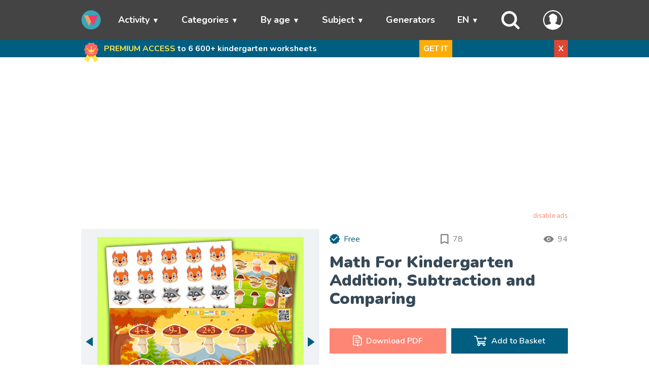

--- FILE ---
content_type: text/html; charset=UTF-8
request_url: https://wunderkiddy.com/material/autumn-math
body_size: 33532
content:
<!DOCTYPE html>
<html lang="en">
<head>
            <meta charset="UTF-8">
    <meta name="viewport" content="width=device-width, initial-scale=1">
            <meta name="description" content="Math worksheets for kindergarten with Autumn Math tasks will be useful and interesting. Print out this free PDF material for learning the number operations.">
        
    <link rel="apple-touch-icon" href="/apple-touch-icon.png">
    <link rel="apple-touch-icon" sizes="57x57" href="/apple-touch-icon-57x57.png">
    <link rel="apple-touch-icon" sizes="72x72" href="/apple-touch-icon-72x72.png">
    <link rel="apple-touch-icon" sizes="76x76" href="/apple-touch-icon-76x76.png">
    <link rel="apple-touch-icon" sizes="114x114" href="/apple-touch-icon-114x114.png">
    <link rel="apple-touch-icon" sizes="120x120" href="/apple-touch-icon-120x120.png">
    <link rel="apple-touch-icon" sizes="144x144" href="/apple-touch-icon-144x144.png">
    <link rel="apple-touch-icon" sizes="152x152" href="/apple-touch-icon-152x152.png">
    <link rel="apple-touch-icon" sizes="180x180" href="/apple-touch-icon-180x180.png">

    <link rel="icon" type="image/png" sizes="32x32" href="/favicon-32x32.png">
    <link rel="icon" type="image/png" sizes="192x192" href="/android-chrome-192x192.png">
    <link rel="icon" type="image/png" sizes="16x16" href="/favicon-16x16.png">
    <link rel="manifest" href="/site.webmanifest">
    <link rel="mask-icon" href="/safari-pinned-tab.svg" color="#33cbcc">
    <meta name="msapplication-TileColor" content="#da532c">
    <meta name="msapplication-TileImage" content="/mstile-144x144.png">
    <meta name="theme-color" content="#33cbcc">

    <!-- Pagination and canonical -->
        
        
    <link rel="canonical" href="https://wunderkiddy.com/material/autumn-math">
            <link rel="alternate" hreflang="en" href="https://wunderkiddy.com/material/autumn-math">
            <link rel="alternate" hreflang="ru" href="https://wunderkiddy.com/ru/material/autumn-math">
            <link rel="alternate" hreflang="uk" href="https://wunderkiddy.com/uk/material/autumn-math">
            <link rel="alternate" hreflang="de" href="https://wunderkiddy.com/de/material/autumn-math">
                <link rel="alternate" hreflang="x-default" href="https://wunderkiddy.com/material/autumn-math">
    
            <!-- OG-Social tags -->
        <meta property="og:locale" content="en">
                                                        <meta property="og:locale:alternate" content="ru">
                                                <meta property="og:locale:alternate" content="uk">
                                                <meta property="og:locale:alternate" content="de">
                            <meta property="og:title" content="Math Worksheets for Kindergarten Print Free PDFs For Counting">
        <meta property="og:type" content="article">
                    <meta property="og:description" content="Math worksheets for kindergarten with Autumn Math tasks will be useful and interesting. Print out this free PDF material for learning the number operations.">
                <meta property="og:image" content="https://wunderkiddy.com/media/item-files/autumn-math-635-x-1024.jpg">
        <meta property="og:url" content="https://wunderkiddy.com/material/autumn-math">
        <meta property="og:site_name" content="Printable Preschool Worksheets &amp; Kindergarten Activities">

        <!-- Twitter-Card tags -->
        <meta property="twitter:title" content="Math Worksheets for Kindergarten Print Free PDFs For Counting">
        <meta property="twitter:card" content="summary">
        <meta property="twitter:site" content="@wunderkiddy">
        <meta property="twitter:creator" content="@wunderkiddy">
                    <meta property="twitter:description" content="Math worksheets for kindergarten with Autumn Math tasks will be useful and interesting. Print out this free PDF material for learning the number operations.">
                <meta property="twitter:image" content="https://wunderkiddy.com/media/item-files/autumn-math-635-x-1024.jpg">
        <meta property="twitter:image:alt" content="Math Worksheets for Kindergarten Print Free PDFs For Counting">
    
    <title>Math Worksheets for Kindergarten Print Free PDFs For Counting</title>

    <!-- Font -->
            <link rel="preconnect" href="https://fonts.googleapis.com">
        <link rel="preconnect" href="https://fonts.gstatic.com" crossorigin>
        <link href="https://fonts.googleapis.com/css2?family=Nunito:ital,wght@0,200..1000;1,200..1000&family=Quicksand:wght@300..700&display=swap" rel="stylesheet">
            
    <!-- Main css -->
                <link rel="stylesheet" href="/css-min/material.css?v=20.1.0">
    
    
            <script src="https://cache.consentframework.com/js/pa/44825/c/MtFcJ/stub"></script>
        <script src="https://choices.consentframework.com/js/pa/44825/c/MtFcJ/cmp" async></script>
        <script>
            // document.addEventListener('contextmenu', event => {
            //     event.preventDefault();
            // });
        </script>
    </head>
<body itemscope itemtype="https://schema.org/WebPage" class="">

<!-- Header -->
    
    <header itemscope itemtype="https://schema.org/WPHeader">
        <nav>
            <ul class="menu container">
                <li class="toggle"><span class="link"><i class="fas fa-bars"></i></span></li>

                <li class="logo">
                    <a href="/">
                        <img src="/images/logo-mobile.svg" alt="Printable Preschool Worksheets &amp; Kindergarten Activities" class="logo">
                    </a>
                </li>

                                                            <li class="item has-submenu">
                            <span class="link" tabindex="0">Activity</span>
                            <ul class="submenu">
                                                                    <li class="subitem"><a href="/category/worksheets">Worksheets</a></li>
                                                                    <li class="subitem"><a href="/category/printable-games-for-kids">Printable Games for Kids</a></li>
                                                                    <li class="subitem"><a href="/category/sorting-activities">Sorting Activities</a></li>
                                                                    <li class="subitem"><a href="/category/colouring-pages">Colouring Pages</a></li>
                                                                    <li class="subitem"><a href="/category-parent/by-type">See all</a></li>
                                                            </ul>
                        </li>
                                                                                <li class="item has-submenu">
                            <span class="link" tabindex="0">Categories</span>
                            <ul class="submenu">
                                                                    <li class="subitem"><a href="/category/pre-writing">Pre-Writing</a></li>
                                                                    <li class="subitem"><a href="/category/visual-perception">Visual Perception</a></li>
                                                                    <li class="subitem"><a href="/category/mathematics">Mathematics</a></li>
                                                                    <li class="subitem"><a href="/category/critical-thinking">Critical Thinking</a></li>
                                                                    <li class="subitem"><a href="/category-parent/categories">See all</a></li>
                                                            </ul>
                        </li>
                                                                                <li class="item has-submenu">
                            <span class="link" tabindex="0">By age</span>
                            <ul class="submenu">
                                                                    <li class="subitem"><a href="/category/1-2-years">1-2 years</a></li>
                                                                    <li class="subitem"><a href="/category/3-4-years">3-4 years</a></li>
                                                                    <li class="subitem"><a href="/category/5-6-years">5-6 years</a></li>
                                                                    <li class="subitem"><a href="/category/7-years">7 years</a></li>
                                                            </ul>
                        </li>
                                                                                <li class="item has-submenu">
                            <span class="link" tabindex="0">Subject</span>
                            <ul class="submenu">
                                                                    <li class="subitem"><a href="/category/animals">Animals</a></li>
                                                                    <li class="subitem"><a href="/category/winter">Winter</a></li>
                                                                    <li class="subitem"><a href="/category/shapes">Shapes</a></li>
                                                                    <li class="subitem"><a href="/category/colors">Colors</a></li>
                                                                    <li class="subitem"><a href="/category-parent/subject">See all</a></li>
                                                            </ul>
                        </li>
                                                                                <li class="item"><a href="/worksheet-generators">Generators</a></li>
                                    
                                    <li class="item menu-item-lang has-submenu">
                        <span class="link" tabindex="0">EN</span>
                        <ul class="submenu">
                                                            <li class="subitem"><a href="/material/autumn-math">ENGLISH</a></li>
                                                            <li class="subitem"><a href="/ru/material/autumn-math">РУССКИЙ</a></li>
                                                            <li class="subitem"><a href="/uk/material/autumn-math">УКРАЇНСЬКА</a></li>
                                                            <li class="subitem"><a href="/de/material/autumn-math">DEUTSCH</a></li>
                                                    </ul>
                    </li>
                
                                    <li class="item menu-item-search">
                        <span class="link" id="search-trigger">
                            <svg xmlns="http://www.w3.org/2000/svg" viewBox="0 0 24 24" fill="none">
    <path fill-rule="evenodd" clip-rule="evenodd"
          d="M10 0.5C4.75329 0.5 0.5 4.75329 0.5 10C0.5 15.2467 4.75329 19.5 10 19.5C12.082 19.5 14.0076 18.8302 15.5731 17.6944L20.2929 22.4142C20.6834 22.8047 21.3166 22.8047 21.7071 22.4142L22.4142 21.7071C22.8047 21.3166 22.8047 20.6834 22.4142 20.2929L17.6944 15.5731C18.8302 14.0076 19.5 12.082 19.5 10C19.5 4.75329 15.2467 0.5 10 0.5ZM3.5 10C3.5 6.41015 6.41015 3.5 10 3.5C13.5899 3.5 16.5 6.41015 16.5 10C16.5 13.5899 13.5899 16.5 10 16.5C6.41015 16.5 3.5 13.5899 3.5 10Z"/>
</svg>
                        </span>
                    </li>
                
                <li class="item menu-item-my-account">
                    <span class="link" tabindex="0" id="my-account-link">
                        <span class="user-logo without-border">
            <svg xmlns="http://www.w3.org/2000/svg" fill="#33cbcc" viewBox="0 0 122.88 122.88">
    <path d="M61.44,0a61.59,61.59,0,0,1,56.78,38l.07.18A61.43,61.43,0,0,1,18,104.88h0A61.54,61.54,0,0,1,4.66,84.94l-.07-.19A61.35,61.35,0,0,1,18,18h0A61.54,61.54,0,0,1,37.94,4.66l.18-.07A61.25,61.25,0,0,1,61.44,0ZM49.54,79.32c-2.14-1.83-4.2-3.89-4.54-7.65h-.28a3.79,3.79,0,0,1-1.87-.49,5.1,5.1,0,0,1-2.05-2.49c-.95-2.18-1.7-7.91.68-9.55L41,58.85l0-.64c-.1-1.15-.12-2.55-.14-4-.09-5.39-.2-11.91-4.53-13.22l-1.85-.56,1.22-1.51a70,70,0,0,1,10.84-11c4.17-3.28,8.41-5.47,12.56-6.1A15.09,15.09,0,0,1,71.3,25.22a23,23,0,0,1,3.27,3.28,13.93,13.93,0,0,1,9.78,5.72,19.89,19.89,0,0,1,3.18,6.42,22.34,22.34,0,0,1,.86,7.28,17.54,17.54,0,0,1-5.08,11.81,3.62,3.62,0,0,1,1.58.4c1.81,1,1.87,3.07,1.39,4.83-.47,1.47-1.06,3.17-1.63,4.6C84,71.5,83,71.86,81,71.65c-.08,4.18-2.8,6.18-5.47,8.49l.08.12a31.89,31.89,0,0,0,3.51,4.52.75.75,0,0,1,.12.14c6.19,4.38,19.56,5.44,25.34,8.66l.23.14a54.09,54.09,0,1,0-86.83,0h0l.23-.14C24,90.36,40.73,89.3,47,85a19.43,19.43,0,0,0,1.43-2.77c.41-1,.81-2,1.15-2.86Z"/>
</svg>
    </span>                                            </span>
                    <ul class="submenu">
                                                    <li class="subitem"><a href="/user/subscription">My subscription</a></li>
                        
                                                    <li class="subitem"><a href="/user/register-login">My account</a></li>
                        
                                                    <li class="subitem"><a href="/user/register-login?reason=addMaterialToFavorites">Favorites</a></li>
                        
                        <li class="subitem">
                            <span onclick="changeTheme(); return false;" data-label-dark="Light mode" data-label-light="Dark mode" class="link btn-theme-mode-toggle">Dark mode</span>
                        </li>
                                            </ul>
                </li>

                                                        <li class="item hidden" id="menu-item-cart">
                        <a href="/cart-digital" id="menu-go-to-cart">
                            <svg xmlns="http://www.w3.org/2000/svg" viewBox="0 0 24 24" fill="none">
<path d="M8.7499 13C8.7499 12.5858 8.41412 12.25 7.9999 12.25C7.58569 12.25 7.2499 12.5858 7.2499 13V17C7.2499 17.4142 7.58569 17.75 7.9999 17.75C8.41412 17.75 8.7499 17.4142 8.7499 17V13Z" fill="white"/>
<path d="M15.9999 12.25C16.4141 12.25 16.7499 12.5858 16.7499 13V17C16.7499 17.4142 16.4141 17.75 15.9999 17.75C15.5857 17.75 15.2499 17.4142 15.2499 17V13C15.2499 12.5858 15.5857 12.25 15.9999 12.25Z" fill="white"/>
<path d="M12.7499 13C12.7499 12.5858 12.4141 12.25 11.9999 12.25C11.5857 12.25 11.2499 12.5858 11.2499 13V17C11.2499 17.4142 11.5857 17.75 11.9999 17.75C12.4141 17.75 12.7499 17.4142 12.7499 17V13Z" fill="white"/>
<path fill-rule="evenodd" clip-rule="evenodd" d="M17.2737 3.47298C16.7981 3.28712 16.2654 3.25574 15.5819 3.25077C15.3012 2.65912 14.6983 2.25 13.9999 2.25H9.9999C9.3015 2.25 8.69865 2.65912 8.41794 3.25077C7.7344 3.25574 7.20166 3.28712 6.72611 3.47298C6.15792 3.69505 5.66371 4.07255 5.29999 4.5623C4.93306 5.05639 4.76082 5.68968 4.52374 6.56133L3.89587 8.86426C3.50837 9.06269 3.16928 9.32992 2.88642 9.6922C2.26442 10.4888 2.15427 11.4377 2.26492 12.5261C2.37229 13.5822 2.70479 14.9121 3.121 16.5769L3.1474 16.6825C3.41058 17.7353 3.62426 18.5901 3.8784 19.2572C4.14337 19.9527 4.47977 20.5227 5.03439 20.9558C5.58901 21.3888 6.22365 21.5769 6.96266 21.6653C7.67148 21.75 8.55256 21.75 9.63774 21.75H14.362C15.4472 21.75 16.3282 21.75 17.0371 21.6653C17.7761 21.5769 18.4107 21.3888 18.9653 20.9558C19.5199 20.5227 19.8563 19.9527 20.1213 19.2572C20.3755 18.5901 20.5891 17.7353 20.8523 16.6825L20.8787 16.577C21.2949 14.9122 21.6274 13.5822 21.7348 12.5261C21.8454 11.4377 21.7353 10.4888 21.1133 9.6922C20.8305 9.32995 20.4914 9.06274 20.104 8.86431L19.4761 6.56133C19.239 5.68968 19.0667 5.05639 18.6998 4.5623C18.3361 4.07255 17.8419 3.69505 17.2737 3.47298ZM7.27214 4.87007C7.49194 4.78416 7.75752 4.75888 8.41935 4.75219C8.70067 5.34225 9.30267 5.75 9.9999 5.75H13.9999C14.6971 5.75 15.2991 5.34225 15.5805 4.75219C16.2423 4.75888 16.5079 4.78416 16.7277 4.87007C17.0336 4.98964 17.2997 5.19291 17.4956 5.45663C17.6717 5.69377 17.775 6.02508 18.0659 7.09194L18.4195 8.3887C17.3817 8.24996 16.0419 8.24998 14.3773 8.25H9.62246C7.95788 8.24998 6.61809 8.24996 5.5803 8.38868L5.93388 7.09195C6.22478 6.02508 6.32812 5.69376 6.50423 5.45662C6.70008 5.19291 6.96619 4.98964 7.27214 4.87007ZM9.9999 3.75C9.86183 3.75 9.7499 3.86193 9.7499 4C9.7499 4.13807 9.86183 4.25 9.9999 4.25H13.9999C14.138 4.25 14.2499 4.13807 14.2499 4C14.2499 3.86193 14.138 3.75 13.9999 3.75H9.9999ZM4.06873 10.6153C4.34756 10.2582 4.78854 10.0183 5.69971 9.88649C6.63034 9.75187 7.89217 9.75 9.68452 9.75H14.3152C16.1075 9.75 17.3694 9.75187 18.3 9.88649C19.2112 10.0183 19.6522 10.2582 19.931 10.6153C20.2098 10.9725 20.3356 11.4584 20.2425 12.3744C20.1474 13.3099 19.8432 14.5345 19.4084 16.2733C19.1312 17.3824 18.9381 18.1496 18.7196 18.7231C18.5083 19.2778 18.3014 19.5711 18.0422 19.7735C17.783 19.9758 17.4483 20.1054 16.859 20.1759C16.2496 20.2488 15.4584 20.25 14.3152 20.25H9.68452C8.54133 20.25 7.75015 20.2488 7.14076 20.1759C6.5514 20.1054 6.21667 19.9758 5.95751 19.7735C5.69835 19.5711 5.49144 19.2778 5.28013 18.7231C5.06163 18.1496 4.86853 17.3824 4.59127 16.2733C4.15656 14.5345 3.85233 13.3099 3.75723 12.3744C3.66411 11.4584 3.78989 10.9725 4.06873 10.6153Z" fill="white"/>
</svg>
                            <span id="menu-go-to-cart-count">0</span>
                        </a>
                    </li>

                                                </ul>
        </nav>
    </header>

<!-- Main content -->
<main>
                                <div id="full-notification-block" data-target-url='/user/subscription' data-target-mode="_self">
                <div class="container subscribe-block">
                    <svg xmlns="http://www.w3.org/2000/svg" viewBox="0 0 512 512">
    <path fill="#ffe64e" d="m304.5 269.34-48.24 83.56-.26.44L170.17 502a4.994 4.994 0 0 1-8.57.14l-27.69-44.61a4.982 4.982 0 0 0-4.09-2.36l-52.47-1.67a5 5 0 0 1-4.17-7.5l75.08-130.05 59.24-102.61Z"/>
    <path fill="#ffe64e" d="m434.65 453.5-52.47 1.67a4.982 4.982 0 0 0-4.09 2.36l-27.69 44.61a4.994 4.994 0 0 1-8.57-.14L256 353.34l-.26-.44-48.24-83.56 97-56 59.24 102.61L438.82 446a5 5 0 0 1-4.17 7.5Z"/>
    <path fill="#ffcd85" d="M435.027 178.867c0 18.234-22.398 32.705-27.74 49.158-5.537 17.052 3.886 41.889-6.444 56.082-10.433 14.336-37.035 12.999-51.371 23.432-14.194 10.33-21.084 36.1-38.137 41.637-16.453 5.342-37.1-11.282-55.335-11.282-18.234 0-38.882 16.624-55.335 11.282-17.052-5.537-23.943-31.308-38.137-41.637-14.336-10.433-40.938-9.096-51.37-23.432-10.33-14.193-.908-39.03-6.445-56.081-5.342-16.454-27.74-30.925-27.74-49.16 0-18.233 22.398-32.705 27.74-49.158 5.537-17.052-3.886-41.888 6.444-56.082 10.433-14.336 37.035-12.998 51.371-23.431 14.194-10.33 21.084-36.1 38.137-41.637 16.453-5.343 37.1 11.281 55.335 11.281 18.234 0 38.882-16.624 55.335-11.282 17.052 5.537 23.943 31.308 38.137 41.638 14.336 10.433 40.938 9.095 51.37 23.43 10.33 14.195.908 39.03 6.445 56.083 5.342 16.453 27.74 30.924 27.74 49.159Z"/>
    <path fill="#ffd815" d="M363.74 315.95c-5.3 1.68-10.26 3.67-14.27 6.59-14.19 10.33-21.08 36.1-38.13 41.64-16.38 5.31-36.91-11.13-55.08-11.28a3.423 3.423 0 0 0-.52 0c-18.17.15-38.7 16.59-55.07 11.28-17.06-5.54-23.95-31.31-38.14-41.64-4.01-2.92-8.97-4.91-14.27-6.59l59.24-102.61 48.5 28 48.5-28Z"/>
    <path fill="#f66" d="M435.027 178.867c0 18.234-22.398 32.705-27.74 49.158-5.537 17.052 3.886 41.889-6.444 56.082-10.433 14.336-37.035 12.999-51.371 23.432-14.194 10.33-21.084 36.1-38.137 41.637-16.453 5.342-37.1-11.282-55.335-11.282-18.234 0-38.882 16.624-55.335 11.282-17.052-5.537-23.943-31.308-38.137-41.637-14.336-10.433-40.938-9.096-51.37-23.432-10.33-14.193-.908-39.03-6.445-56.081-5.342-16.454-27.74-30.925-27.74-49.16 0-18.233 22.398-32.705 27.74-49.158 5.537-17.052-3.886-41.888 6.444-56.082 10.433-14.336 37.035-12.998 51.371-23.431 14.194-10.33 21.084-36.1 38.137-41.637 16.453-5.343 37.1 11.281 55.335 11.281 18.234 0 38.882-16.624 55.335-11.282 17.052 5.537 23.943 31.308 38.137 41.638 14.336 10.433 40.938 9.095 51.37 23.43 10.33 14.195.908 39.03 6.445 56.083 5.342 16.453 27.74 30.924 27.74 49.159Z"/>
    <path fill="#ff4e4e" d="M318.469 239.517H215.257a10.37 10.37 0 0 1-9.611-6.474l-28.486-70.266 53.899 28.62a5.185 5.185 0 0 0 7.07-2.262l28.734-57.468 28.734 57.468a5.185 5.185 0 0 0 7.07 2.261l53.898-28.619-28.486 70.266a10.37 10.37 0 0 1-9.61 6.474Z"/>
    <circle cx="267.327" cy="113.499" r="18" fill="#ff4e4e"/>
    <circle cx="367.827" cy="151.999" r="15.5" fill="#ff4e4e"/>
    <circle cx="165.827" cy="151.999" r="15.5" fill="#ff4e4e"/>
    <path fill="#ffe64e" d="M307.641 239.517H204.43a10.37 10.37 0 0 1-9.61-6.474l-28.486-70.266 53.898 28.62a5.185 5.185 0 0 0 7.07-2.262l28.734-57.468 28.735 57.468a5.185 5.185 0 0 0 7.069 2.261l53.899-28.619-28.486 70.266a10.37 10.37 0 0 1-9.61 6.474Z"/>
    <path fill="#ffdf1f" d="M269.77 189.135a5.185 5.185 0 0 0 7.069 2.261l7.16-3.802-27.964-55.927-7.5 15zm56.853-16.208-24.371 60.116a10.37 10.37 0 0 1-9.61 6.474h15a10.37 10.37 0 0 0 9.61-6.474l28.486-70.266zm-121.392 18.47a5.185 5.185 0 0 0 7.07-2.262l.77-1.54-46.738-24.818 4.114 10.15z"/>
    <path fill="#ff4e4e" d="M323.17 278.128H205.985a7.5 7.5 0 0 1 0-15h117.183a7.5 7.5 0 0 1 0 15Z"/>
    <path fill="#ffe64e" d="M314.627 278.128H197.443a7.5 7.5 0 1 1 0-15h117.184a7.5 7.5 0 0 1 0 15Z"/>
    <circle cx="256.5" cy="113.499" r="18" fill="#ffe64e"/>
    <path fill="#ffdf1f" d="M256.5 95.5a17.94 17.94 0 0 0-5.8.972 17.982 17.982 0 0 1 0 34.054 17.995 17.995 0 1 0 5.8-35.027Z"/>
    <circle cx="357" cy="151.999" r="15.5" fill="#ffe64e"/>
    <path fill="#ffdf1f" d="M357 136.5a15.438 15.438 0 0 0-5.193.91 15.48 15.48 0 0 1 0 29.179 15.494 15.494 0 1 0 5.193-30.09Z"/>
    <circle cx="155" cy="151.999" r="15.5" fill="#ffe64e"/>
    <path fill="#ffdf1f" d="M155 136.5a15.44 15.44 0 0 0-5.164.9 15.48 15.48 0 0 1 0 29.2A15.494 15.494 0 1 0 155 136.5Z"/>
</svg>
                    <div class="text">
                        <span>PREMIUM ACCESS</span>
                        to 6&nbsp;600+ kindergarten worksheets
                    </div>
                    <span class="btn-orange desktop">
                        GET IT
                    </span>
                    <span class="btn-danger" id="close-full-notification-block" data-cookie-name="notificationSubscribeBlockHiddenUntil" data-cookie-value="1768750186">X</span>
                </div>
            </div>
            
            <div class="container" id="search-container">
    <div class="row no-margin">
                                                            <form itemprop="potentialAction" itemscope itemtype="https://schema.org/SearchAction" method="get" action="/materials">
                        <meta itemprop="target" content="https://wunderkiddy.com/?q={query}">
            <div class="col-10 col-8-sm">
                <input type="text" itemprop="query" id="search-input" name="q" placeholder="What are you looking for?">
            </div>
                        <div class="col-2 col-4-sm ">
                <input type="submit" value="Find" class="btn btn-info">
            </div>
        </form>
    </div>
</div>
    
    
    <div class="container">
                    


        
                    
<div id="main-ads-block" class="ads-block"></div>
<div class="ads-disable"><a href="/user/subscription?reason=disableAdsOnTheWholeSite" title="Disable all ads on the site" class="show-subscription-popup-by-click">disable ads</a></div>


<template id="template-google-ads-block">
    <!-- Main google ads script -->
    <script async src="https://pagead2.googlesyndication.com/pagead/js/adsbygoogle.js?client=ca-pub-4780669456731549" crossorigin="anonymous"></script>

            <ins class="adsbygoogle"
             style="display:block"
             data-ad-client="ca-pub-4780669456731549"
             data-ad-slot="8363354955"
             data-ad-format="auto"
             data-full-width-responsive="true"></ins>
        <script>
          (adsbygoogle = window.adsbygoogle || []).push({});
        </script>
    
    </template>

<template id="template-adnitro-ads-block">
    <div id="vid_inpage_div" vid_inpage_pl="925"></div>
    <script src="https://adnitro.pro/js/inpage_adnitro.js"></script>
</template>

<script src="/js/ads-block.min.js?v=20.1.0"></script>
<link rel="stylesheet" href="/css-min/ads-block.css?v=20.1.0">
        
                <div itemprop="mainEntity" itemscope itemtype="https://schema.org/MediaObject" class="row no-margin material-main-container">
        <div class="col-6 col-12-sm material-header">
            <div class="row no-margin">
                <div class="col-12 flex-space-between">
                                            <div class="free-box flex-start">
                            <svg xmlns="http://www.w3.org/2000/svg" width="20" height="20" viewBox="0 0 20 20" fill="none">
<path class="material-free-box-icon" d="M20 9.57219C20 10.5907 18.7489 11.399 18.4505 12.318C18.1412 13.2705 18.6676 14.6578 18.0906 15.4506C17.5078 16.2514 16.0219 16.1767 15.2211 16.7595C14.4283 17.3365 14.0434 18.7759 13.0909 19.0852C12.1719 19.3836 11.0186 18.455 10 18.455C8.98149 18.455 7.82815 19.3836 6.90912 19.0852C5.95664 18.7759 5.57173 17.3364 4.77889 16.7595C3.97811 16.1767 2.49219 16.2514 1.90949 15.4506C1.33248 14.6578 1.85877 13.2705 1.54949 12.3181C1.2511 11.399 0 10.5907 0 9.57213C0 8.55369 1.2511 7.74532 1.54949 6.82629C1.85877 5.87381 1.33242 4.48653 1.90943 3.69369C2.49219 2.89292 3.97811 2.96766 4.77889 2.38489C5.57173 1.80789 5.95659 0.368439 6.90912 0.059156C7.82815 -0.239291 8.98144 0.689285 10 0.689285C11.0185 0.689285 12.1719 -0.239291 13.0909 0.0591002C14.0434 0.368383 14.4283 1.80789 15.2211 2.38489C16.0219 2.96766 17.5078 2.89292 18.0905 3.69364C18.6675 4.48653 18.1412 5.87375 18.4505 6.82629C18.7489 7.74532 20 8.55363 20 9.57219Z"/>
<path d="M7.81063 13.4909L4.06317 9.74339C3.90538 9.5856 3.90538 9.30947 4.06317 9.11224L4.65487 8.52053C4.81266 8.36275 5.08879 8.36275 5.28602 8.52053L8.1262 11.3607L14.4377 5.0492C14.5955 4.89142 14.8716 4.89142 15.0689 5.0492L15.6606 5.64091C15.8184 5.7987 15.8184 6.07482 15.6606 6.27206L8.44178 13.4909C8.24454 13.6486 7.96841 13.6486 7.81063 13.4909Z" fill="white"/>
</svg>

                            <span>Free</span>
                        </div>
                    
                    <div class="favorites-count flex-start" title="78 users have added this material to their favorites">
                        <svg xmlns="http://www.w3.org/2000/svg" width="16" height="20" viewBox="0 0 16 20" fill="#808080">
<path d="M13.3333 0H2.22222C0.994444 0 0.0111114 0.994444 0.0111114 2.22222L0 20L7.77778 16.6667L15.5556 20V2.22222C15.5556 0.994444 14.5611 0 13.3333 0ZM13.3333 16.6667L7.77778 14.25L2.22222 16.6667V2.22222H13.3333V16.6667Z"/>
</svg>

                        <span id="favorites-total-count">78</span>
                    </div>

                    <div class="watchers-count flex-start" title="94 users have viewed this material in the last 30 minutes">
                        <svg width="20" height="20" viewBox="0 0 32 32" version="1.1" xmlns="http://www.w3.org/2000/svg">
    <path d="M0 16q0.064 0.128 0.16 0.352t0.48 0.928 0.832 1.344 1.248 1.536 1.664 1.696 2.144 1.568 2.624 1.344 3.136 0.896 3.712 0.352 3.712-0.352 3.168-0.928 2.592-1.312 2.144-1.6 1.664-1.632 1.248-1.6 0.832-1.312 0.48-0.928l0.16-0.352q-0.032-0.128-0.16-0.352t-0.48-0.896-0.832-1.344-1.248-1.568-1.664-1.664-2.144-1.568-2.624-1.344-3.136-0.896-3.712-0.352-3.712 0.352-3.168 0.896-2.592 1.344-2.144 1.568-1.664 1.664-1.248 1.568-0.832 1.344-0.48 0.928zM10.016 16q0-2.464 1.728-4.224t4.256-1.76 4.256 1.76 1.76 4.224-1.76 4.256-4.256 1.76-4.256-1.76-1.728-4.256zM12 16q0 1.664 1.184 2.848t2.816 1.152 2.816-1.152 1.184-2.848-1.184-2.816-2.816-1.184-2.816 1.184l2.816 2.816h-4z"></path>
</svg>
                        <span>94</span>
                    </div>
                </div>
                <div class="col-12">
                    <h1 itemprop="name" id="material-h1" data-type="material" data-item-id="105" data-url-for-go-to-url--by-click="">Math For Kindergarten Addition, Subtraction and Comparing</h1>
                </div>
            </div>
        </div>
        <div class="col-6 col-12-sm material-preview">
            <div class="row">
                <div class="col-05 col-1-sm flex-start" id="gallery-navigation-previous">
                    <svg xmlns="http://www.w3.org/2000/svg" width="13" height="18" viewBox="0 0 13 18" fill="#005E80">
<path d="M0.37183 9.23293L11.64 16.9109C11.7701 16.9995 11.9222 17.0514 12.0801 17.0609C12.2379 17.0704 12.3954 17.0373 12.5355 16.9651C12.6755 16.8928 12.7929 16.7843 12.8748 16.6511C12.9566 16.518 12.9999 16.3653 13 16.2097V0.853677C13.0001 0.697964 12.9569 0.545193 12.8751 0.41192C12.7933 0.278647 12.676 0.169956 12.5358 0.097625C12.3957 0.0252945 12.2382 -0.00791619 12.0803 0.00159231C11.9224 0.0111008 11.7701 0.0629658 11.64 0.151566L0.37183 7.82957C0.257032 7.90842 0.163279 8.01339 0.0985425 8.13556C0.0338058 8.25772 0 8.39347 0 8.53125C0 8.66903 0.0338058 8.80478 0.0985425 8.92694C0.163279 9.04911 0.257032 9.15408 0.37183 9.23293Z"/>
</svg>

                </div>
                <div class="col-11 col-10-sm image-container">
                                                                
                    <meta itemprop="thumbnailUrl" content="https://wunderkiddy.com/media/item-files/autumn-math-635-x-480.jpg">

<picture id="main-preview" data-current-number="1" data-total-count="5"
         >
    <source media="(max-width:540px)" srcset="/media/item-files/autumn-math-635-x-768.jpg">
    <source media="(max-width:960px)" srcset="/media/item-files/autumn-math-635-x-480.jpg">
    <source media="(max-width:1680px)" srcset="/media/item-files/autumn-math-635-x-1024.jpg">
    <source media="(min-width:1680px)" srcset="/media/item-files/autumn-math-635-x-2048.jpg">
    <img itemprop="image" src="/media/item-files/autumn-math-635-x-2048.jpg" alt="Math For Kindergarten Addition, Subtraction and Comparing">
</picture>

                </div>
                <div class="col-05 col-1-sm flex-end" id="gallery-navigation-next">
                    <svg xmlns="http://www.w3.org/2000/svg" width="13" height="18" viewBox="0 0 13 18" fill="#005E80">
<path d="M12.6282 8.25976L1.35998 0.159896C1.22994 0.066472 1.07777 0.0117635 0.919929 0.00169648C0.762091 -0.00837052 0.604609 0.0265835 0.464533 0.10278C0.324459 0.178977 0.207129 0.293511 0.125248 0.433978C0.0433651 0.574445 5.30077e-05 0.735492 -4.12392e-07 0.899684L-1.82862e-06 17.0994C-0.000106747 17.2637 0.0430899 17.4249 0.124908 17.5654C0.206727 17.706 0.324044 17.8207 0.464148 17.897C0.604252 17.9733 0.761798 18.0084 0.919711 17.9983C1.07762 17.9883 1.22988 17.9336 1.35998 17.8401L12.6282 9.74024C12.743 9.65705 12.8367 9.54631 12.9015 9.41744C12.9662 9.28856 13 9.14536 13 9C13 8.85465 12.9662 8.71145 12.9015 8.58257C12.8367 8.45369 12.743 8.34295 12.6282 8.25976Z"/>
</svg>

                </div>
                <div class="col-12 thumbs">
                                                                                                                        <div class="small-preview-box selected" data-number="1">
                                <picture class="small-preview"
                                         data-big-picture-480="/media/item-files/autumn-math-635-x-480.jpg"
                                         data-big-picture-768="/media/item-files/autumn-math-635-x-768.jpg"
                                         data-big-picture-1024="/media/item-files/autumn-math-635-x-1024.jpg"
                                         data-big-picture-2048="/media/item-files/autumn-math-635-x-2048.jpg"
                                >
                                    <source media="(max-width:960px)" srcset="/media/item-files/autumn-math-635-x-480.jpg">
                                    <source media="(max-width:1680px)" srcset="/media/item-files/autumn-math-635-x-768.jpg">
                                    <source media="(max-width:2048px)" srcset="/media/item-files/autumn-math-635-x-1024.jpg">
                                    <source media="(min-width:2048px)" srcset="/media/item-files/autumn-math-635-x-2048.jpg">
                                    <img src="/media/item-files/autumn-math-635-x-2048.jpg"
                                         alt="Math For Kindergarten Addition, Subtraction and Comparing"
                                         data-pin-nopin="true">
                                </picture>
                            </div>
                                                                                                                                                        <div class="small-preview-box" data-number="2">
                                <picture class="small-preview"
                                         data-big-picture-480="/media/item-files/autumn-math-636-x-480.jpg"
                                         data-big-picture-768="/media/item-files/autumn-math-636-x-768.jpg"
                                         data-big-picture-1024="/media/item-files/autumn-math-636-x-1024.jpg"
                                         data-big-picture-2048="/media/item-files/autumn-math-636-x-2048.jpg"
                                >
                                    <source media="(max-width:960px)" srcset="/media/item-files/autumn-math-636-x-480.jpg">
                                    <source media="(max-width:1680px)" srcset="/media/item-files/autumn-math-636-x-768.jpg">
                                    <source media="(max-width:2048px)" srcset="/media/item-files/autumn-math-636-x-1024.jpg">
                                    <source media="(min-width:2048px)" srcset="/media/item-files/autumn-math-636-x-2048.jpg">
                                    <img src="/media/item-files/autumn-math-636-x-2048.jpg"
                                         alt="Math For Kindergarten Addition, Subtraction and Comparing - Image 2"
                                         data-pin-nopin="true">
                                </picture>
                            </div>
                                                                                                                                                        <div class="small-preview-box" data-number="3">
                                <picture class="small-preview"
                                         data-big-picture-480="/media/item-files/autumn-math-637-x-480.jpg"
                                         data-big-picture-768="/media/item-files/autumn-math-637-x-768.jpg"
                                         data-big-picture-1024="/media/item-files/autumn-math-637-x-1024.jpg"
                                         data-big-picture-2048="/media/item-files/autumn-math-637-x-2048.jpg"
                                >
                                    <source media="(max-width:960px)" srcset="/media/item-files/autumn-math-637-x-480.jpg">
                                    <source media="(max-width:1680px)" srcset="/media/item-files/autumn-math-637-x-768.jpg">
                                    <source media="(max-width:2048px)" srcset="/media/item-files/autumn-math-637-x-1024.jpg">
                                    <source media="(min-width:2048px)" srcset="/media/item-files/autumn-math-637-x-2048.jpg">
                                    <img src="/media/item-files/autumn-math-637-x-2048.jpg"
                                         alt="Math For Kindergarten Addition, Subtraction and Comparing - Image 3"
                                         data-pin-nopin="true">
                                </picture>
                            </div>
                                                                                                                                                        <div class="small-preview-box" data-number="4">
                                <picture class="small-preview"
                                         data-big-picture-480="/media/item-files/autumn-math-638-x-480.jpg"
                                         data-big-picture-768="/media/item-files/autumn-math-638-x-768.jpg"
                                         data-big-picture-1024="/media/item-files/autumn-math-638-x-1024.jpg"
                                         data-big-picture-2048="/media/item-files/autumn-math-638-x-2048.jpg"
                                >
                                    <source media="(max-width:960px)" srcset="/media/item-files/autumn-math-638-x-480.jpg">
                                    <source media="(max-width:1680px)" srcset="/media/item-files/autumn-math-638-x-768.jpg">
                                    <source media="(max-width:2048px)" srcset="/media/item-files/autumn-math-638-x-1024.jpg">
                                    <source media="(min-width:2048px)" srcset="/media/item-files/autumn-math-638-x-2048.jpg">
                                    <img src="/media/item-files/autumn-math-638-x-2048.jpg"
                                         alt="Math For Kindergarten Addition, Subtraction and Comparing - Image 4"
                                         data-pin-nopin="true">
                                </picture>
                            </div>
                                                                                                                                                        <div class="small-preview-box" data-number="5">
                                <picture class="small-preview"
                                         data-big-picture-480="/media/item-files/autumn-math-639-x-480.jpg"
                                         data-big-picture-768="/media/item-files/autumn-math-639-x-768.jpg"
                                         data-big-picture-1024="/media/item-files/autumn-math-639-x-1024.jpg"
                                         data-big-picture-2048="/media/item-files/autumn-math-639-x-2048.jpg"
                                >
                                    <source media="(max-width:960px)" srcset="/media/item-files/autumn-math-639-x-480.jpg">
                                    <source media="(max-width:1680px)" srcset="/media/item-files/autumn-math-639-x-768.jpg">
                                    <source media="(max-width:2048px)" srcset="/media/item-files/autumn-math-639-x-1024.jpg">
                                    <source media="(min-width:2048px)" srcset="/media/item-files/autumn-math-639-x-2048.jpg">
                                    <img src="/media/item-files/autumn-math-639-x-2048.jpg"
                                         alt="Math For Kindergarten Addition, Subtraction and Comparing - Image 5"
                                         data-pin-nopin="true">
                                </picture>
                            </div>
                                                                                        </div>
            </div>
        </div>

        <div class="col-6 col-12-sm">
                            <div class="row no-margin">
                                                                    <div class="col-6 col-12-sm download">
                                                            <a href="/download/material-attachment/190"
                                   title="Download PDF "
                                   class="btn btn-rosa flex-center" rel="nofollow">
                                    <svg xmlns="http://www.w3.org/2000/svg" width="18" height="22" viewBox="0 0 18 22" fill="none">
<path fill-rule="evenodd" clip-rule="evenodd" d="M1.88254 0.0764576C1.20445 0.263657 0.572469 0.792928 0.271765 1.42541C0.175551 1.62777 0.0726466 1.93683 0.0430499 2.11221C0.00505286 2.33747 -0.00657112 4.69886 0.00339211 10.1575L0.017458 17.8839L0.148006 18.2213C0.405731 18.8877 0.83249 19.3654 1.42794 19.6543C1.95311 19.9091 2.10886 19.9249 3.93789 19.9093C5.53895 19.8957 5.60781 19.8913 5.74036 19.7926C5.81616 19.7361 5.92761 19.6169 5.98807 19.5278C6.21923 19.1866 6.08004 18.616 5.7091 18.3843C5.54217 18.28 5.48005 18.2755 3.87577 18.2518C2.14407 18.2262 2.122 18.2234 1.91233 17.9981C1.63854 17.7039 1.65358 18.1713 1.65358 9.96125C1.65358 1.75125 1.63854 2.21881 1.91233 1.92427C2.15838 1.65951 1.95477 1.6707 6.53508 1.6707H10.7865V3.05988C10.7865 4.18681 10.8012 4.49944 10.8643 4.71554C11.094 5.50167 11.7507 6.17762 12.5374 6.43742C12.8389 6.53701 12.9787 6.54613 14.4861 6.56502L16.11 6.58533L16.109 12.0629C16.1079 17.3067 16.104 17.5491 16.0166 17.7424C15.9664 17.8535 15.8423 18.008 15.7408 18.0858L15.5563 18.2273L14.3558 18.2532C12.9655 18.2832 12.8858 18.3038 12.6488 18.6942C12.4329 19.05 12.5424 19.5245 12.9023 19.7926C13.0321 19.8893 13.111 19.896 14.2626 19.9099C15.0356 19.9192 15.5823 19.9043 15.7494 19.8695C16.4396 19.7256 17.1666 19.1643 17.4721 18.5393C17.7779 17.9139 17.7688 18.1248 17.7695 11.6292C17.7698 7.71162 17.753 5.65634 17.7196 5.53542C17.6919 5.4351 17.6096 5.2818 17.5367 5.19472C17.2737 4.88047 12.0769 0.135963 11.9236 0.0702274C11.6964 -0.027297 2.23701 -0.0214102 1.88254 0.0764576ZM13.8042 3.97635L14.7945 4.8839L14.0335 4.89744C13.1996 4.91225 12.969 4.87355 12.7406 4.68056C12.4616 4.44475 12.428 4.3222 12.4068 3.46229L12.3875 2.67846L12.6008 2.87361C12.7181 2.981 13.2596 3.4772 13.8042 3.97635ZM4.81388 5.55058C4.37916 5.781 4.25662 6.40205 4.57163 6.77812C4.84968 7.10999 4.87791 7.11381 7.05033 7.11381C9.22276 7.11381 9.25099 7.10999 9.52903 6.77812C9.84644 6.39921 9.71462 5.77271 9.26954 5.54464C9.09074 5.453 8.97631 5.44815 7.04007 5.45021C5.09509 5.45227 4.99038 5.45703 4.81388 5.55058ZM4.82619 9.24027C4.46043 9.43453 4.29545 9.89291 4.45584 10.2694C4.53715 10.4604 4.7541 10.672 4.9412 10.743C5.03405 10.7783 6.31706 10.7952 8.89397 10.7952C12.6677 10.7952 12.7116 10.7941 12.9207 10.6924C13.5123 10.4048 13.5236 9.5506 12.94 9.24135L12.7247 9.12729H8.88181H5.03888L4.82619 9.24027ZM4.95532 12.857C4.77197 12.9127 4.54091 13.1326 4.45584 13.3323C4.29545 13.7088 4.46043 14.1672 4.82619 14.3615L5.03888 14.4745H8.87912H12.7194L12.9371 14.3641C13.4816 14.0881 13.5169 13.3048 13.0009 12.9537L12.8206 12.8311L8.95868 12.8226C6.83461 12.8179 5.03312 12.8334 4.95532 12.857ZM8.99824 15.6475C8.88767 15.698 8.73383 15.8227 8.65637 15.9246L8.51551 16.11L8.50062 17.6033L8.48577 19.0967L8.15874 18.78C7.80016 18.4327 7.56495 18.3236 7.26254 18.3643C6.74152 18.4345 6.41483 18.9942 6.60418 19.4922C6.66499 19.6521 6.94078 19.9587 7.77062 20.7887C8.36831 21.3866 8.91927 21.8993 8.99487 21.928C9.17094 21.9947 9.47179 21.9947 9.64785 21.9279C9.85112 21.8508 11.9012 19.7903 12.0119 19.5518C12.2184 19.1072 12.0299 18.6101 11.5817 18.4175C11.2164 18.2604 10.8926 18.3718 10.4569 18.8044L10.1516 19.1074V17.6772C10.1516 16.7831 10.1321 16.1951 10.0995 16.1088C10.0255 15.9124 9.86485 15.7512 9.63882 15.6464C9.39218 15.5321 9.25084 15.5323 8.99824 15.6475Z" fill="white"/>
</svg>

                                    <span>Download PDF </span>
                                </a>
                                                    </div>
                    
                    <div class="col-6 col-12-sm cart">
                                                                                                                                                                                        <span class="btn btn-info flex-center" id="add-to-cart-button" title="Add material to basket" data-item-id="105" data-cart-type="digital">
                            <svg xmlns="http://www.w3.org/2000/svg" width="26" height="20" viewBox="0 0 26 20" fill="none">
<path fill-rule="evenodd" clip-rule="evenodd" d="M0.564747 0.0601657C-0.132924 0.338357 -0.200167 1.32541 0.452413 1.70879C0.634182 1.81556 0.765463 1.82641 2.19375 1.85239L3.73842 1.8805L5.664 8.22807L7.58958 14.5756L7.23841 14.9234C6.64099 15.515 6.35566 16.1968 6.35566 17.0326C6.35566 18.6182 7.52397 19.8757 9.10592 19.9927C10.3993 20.0883 11.6709 19.2383 12.1042 17.9884C12.2627 17.5313 12.2763 16.5361 12.1294 16.1471L12.0392 15.9081H14.398C15.6954 15.9081 16.7569 15.9176 16.7569 15.9292C16.7569 15.9407 16.7195 16.0563 16.6738 16.1859C16.3381 17.1372 16.6467 18.3396 17.4262 19.1176C19.2268 20.9148 22.2142 19.8034 22.4671 17.2421C22.5115 16.7926 22.3818 16.1624 22.1507 15.7056C21.8028 15.0175 21.1579 14.4616 20.4114 14.2063L20.046 14.0813L14.699 14.0651L9.35217 14.049L9.16759 13.4465C9.06606 13.1151 8.97104 12.8124 8.95642 12.7737C8.93528 12.7178 10.2029 12.7034 15.1784 12.7034C22.0003 12.7034 21.6508 12.7203 21.9408 12.3758C22.124 12.158 22.4917 11.0708 22.4917 10.7467C22.4917 10.4565 22.3868 10.2371 22.1547 10.0418C21.6603 9.62578 20.8554 9.92488 20.6888 10.5865L20.623 10.8481H14.5029H8.38295L8.2136 10.2999C8.1205 9.99837 7.76854 8.8409 7.43148 7.72769L6.81871 5.70366L11.4745 5.67555C16.0669 5.64783 16.1324 5.64586 16.2855 5.53151C16.5805 5.31122 16.6726 5.13154 16.6726 4.77598C16.6726 4.40716 16.5707 4.22022 16.2515 4.00291L16.0656 3.87641H11.1637H6.26182L5.8501 2.51301C5.25667 0.548012 5.23654 0.491171 5.07175 0.313394C4.78484 0.00394259 4.72856 -0.00330989 2.63268 0.000569491C1.49248 0.00270596 0.647844 0.0270504 0.564747 0.0601657ZM21.3402 1.47496C21.2148 1.54603 21.0608 1.69996 20.9898 1.8254C20.8728 2.03185 20.863 2.11961 20.8621 2.95919L20.8612 3.86916L19.8868 3.88687C18.9241 3.9043 18.9099 3.90638 18.7111 4.05818C18.2049 4.44466 18.2484 5.23049 18.7945 5.56338C18.958 5.66312 19.0789 5.67516 19.9195 5.67532L20.8612 5.67555V6.58068C20.8612 7.59922 20.905 7.76732 21.2369 8.02044C21.6521 8.33714 22.2819 8.21267 22.5647 7.75794C22.6769 7.57763 22.6902 7.47125 22.7072 6.62083L22.7259 5.68269L23.6911 5.66504C24.7347 5.64603 24.792 5.63018 25.0492 5.28907C25.2162 5.06772 25.23 4.60883 25.0778 4.33806C24.8516 3.9355 24.6653 3.87641 23.6225 3.87641H22.7165L22.7162 3.04712C22.7159 2.0879 22.6734 1.88505 22.4219 1.64251C22.0874 1.31979 21.7158 1.26221 21.3402 1.47496ZM9.71599 15.9952C10.1437 16.1738 10.4037 16.5638 10.4037 17.0267C10.4037 17.3695 10.3306 17.5738 10.1331 17.7827C9.77739 18.1589 9.24726 18.2604 8.79124 18.0397C8.50776 17.9025 8.3663 17.7388 8.23581 17.3971C7.90612 16.5339 8.85483 15.6353 9.71599 15.9952ZM20.151 16.116C20.8748 16.6259 20.7604 17.7308 19.9486 18.07C19.389 18.3038 18.7456 18.0564 18.4936 17.5105C18.2179 16.9131 18.5406 16.1597 19.1568 15.962C19.4407 15.8709 19.9052 15.9429 20.151 16.116Z" fill="white"/>
</svg>

                            <span>Add to Basket</span>
                        </span>
                        <a href="/cart-digital" class="btn btn-info flex-center hidden" id="go-to-cart-button" title="Go to Basket">
                            <svg xmlns="http://www.w3.org/2000/svg" width="26" height="20" viewBox="0 0 26 20" fill="none">
<path fill-rule="evenodd" clip-rule="evenodd" d="M0.564747 0.0601657C-0.132924 0.338357 -0.200167 1.32541 0.452413 1.70879C0.634182 1.81556 0.765463 1.82641 2.19375 1.85239L3.73842 1.8805L5.664 8.22807L7.58958 14.5756L7.23841 14.9234C6.64099 15.515 6.35566 16.1968 6.35566 17.0326C6.35566 18.6182 7.52397 19.8757 9.10592 19.9927C10.3993 20.0883 11.6709 19.2383 12.1042 17.9884C12.2627 17.5313 12.2763 16.5361 12.1294 16.1471L12.0392 15.9081H14.398C15.6954 15.9081 16.7569 15.9176 16.7569 15.9292C16.7569 15.9407 16.7195 16.0563 16.6738 16.1859C16.3381 17.1372 16.6467 18.3396 17.4262 19.1176C19.2268 20.9148 22.2142 19.8034 22.4671 17.2421C22.5115 16.7926 22.3818 16.1624 22.1507 15.7056C21.8028 15.0175 21.1579 14.4616 20.4114 14.2063L20.046 14.0813L14.699 14.0651L9.35217 14.049L9.16759 13.4465C9.06606 13.1151 8.97104 12.8124 8.95642 12.7737C8.93528 12.7178 10.2029 12.7034 15.1784 12.7034C22.0003 12.7034 21.6508 12.7203 21.9408 12.3758C22.124 12.158 22.4917 11.0708 22.4917 10.7467C22.4917 10.4565 22.3868 10.2371 22.1547 10.0418C21.6603 9.62578 20.8554 9.92488 20.6888 10.5865L20.623 10.8481H14.5029H8.38295L8.2136 10.2999C8.1205 9.99837 7.76854 8.8409 7.43148 7.72769L6.81871 5.70366L11.4745 5.67555C16.0669 5.64783 16.1324 5.64586 16.2855 5.53151C16.5805 5.31122 16.6726 5.13154 16.6726 4.77598C16.6726 4.40716 16.5707 4.22022 16.2515 4.00291L16.0656 3.87641H11.1637H6.26182L5.8501 2.51301C5.25667 0.548012 5.23654 0.491171 5.07175 0.313394C4.78484 0.00394259 4.72856 -0.00330989 2.63268 0.000569491C1.49248 0.00270596 0.647844 0.0270504 0.564747 0.0601657ZM21.3402 1.47496C21.2148 1.54603 21.0608 1.69996 20.9898 1.8254C20.8728 2.03185 20.863 2.11961 20.8621 2.95919L20.8612 3.86916L19.8868 3.88687C18.9241 3.9043 18.9099 3.90638 18.7111 4.05818C18.2049 4.44466 18.2484 5.23049 18.7945 5.56338C18.958 5.66312 19.0789 5.67516 19.9195 5.67532L20.8612 5.67555V6.58068C20.8612 7.59922 20.905 7.76732 21.2369 8.02044C21.6521 8.33714 22.2819 8.21267 22.5647 7.75794C22.6769 7.57763 22.6902 7.47125 22.7072 6.62083L22.7259 5.68269L23.6911 5.66504C24.7347 5.64603 24.792 5.63018 25.0492 5.28907C25.2162 5.06772 25.23 4.60883 25.0778 4.33806C24.8516 3.9355 24.6653 3.87641 23.6225 3.87641H22.7165L22.7162 3.04712C22.7159 2.0879 22.6734 1.88505 22.4219 1.64251C22.0874 1.31979 21.7158 1.26221 21.3402 1.47496ZM9.71599 15.9952C10.1437 16.1738 10.4037 16.5638 10.4037 17.0267C10.4037 17.3695 10.3306 17.5738 10.1331 17.7827C9.77739 18.1589 9.24726 18.2604 8.79124 18.0397C8.50776 17.9025 8.3663 17.7388 8.23581 17.3971C7.90612 16.5339 8.85483 15.6353 9.71599 15.9952ZM20.151 16.116C20.8748 16.6259 20.7604 17.7308 19.9486 18.07C19.389 18.3038 18.7456 18.0564 18.4936 17.5105C18.2179 16.9131 18.5406 16.1597 19.1568 15.962C19.4407 15.8709 19.9052 15.9429 20.151 16.116Z" fill="white"/>
</svg>

                            <span>Go to Basket</span>
                        </a>
                    </div>
                </div>
                    </div>

                
<div class="col-6 col-12-sm flex-space-between" id="rating-box" data-item-id="105" data-type="material" itemprop="aggregateRating" itemscope itemtype="https://schema.org/AggregateRating">
            <a class="material-sub-actions flex-start flex-nowrap" href="/user/register-login?reason=addMaterialToFavorites" aria-label="Add to favorites">
            <svg xmlns="http://www.w3.org/2000/svg" width="16" height="20" viewBox="0 0 16 20" fill="#808080">
<path d="M13.3333 0H2.22222C0.994444 0 0.0111114 0.994444 0.0111114 2.22222L0 20L7.77778 16.6667L15.5556 20V2.22222C15.5556 0.994444 14.5611 0 13.3333 0ZM13.3333 16.6667L7.77778 14.25L2.22222 16.6667V2.22222H13.3333V16.6667Z"/>
</svg>

            <span>Add to favorites</span>
        </a>
    
    <span id="rating-up-box" class="stroke-svg rating-up material-sub-actions flex-end flex-nowrap">
        <svg xmlns="http://www.w3.org/2000/svg" width="20" height="20" viewBox="0 0 24 24" fill="none" stroke="#808080">
<path d="M3 10C3 9.44772 3.44772 9 4 9H7V21H4C3.44772 21 3 20.5523 3 20V10Z" stroke-width="2" stroke-linecap="round" stroke-linejoin="round"/>
<path d="M7 11V19L8.9923 20.3282C9.64937 20.7662 10.4214 21 11.2111 21H16.4586C17.9251 21 19.1767 19.9398 19.4178 18.4932L20.6119 11.3288C20.815 10.1097 19.875 9 18.6391 9H14" stroke-width="2" stroke-linecap="round" stroke-linejoin="round"/>
<path d="M14 9L14.6872 5.56415C14.8659 4.67057 14.3512 3.78375 13.4867 3.49558V3.49558C12.6336 3.21122 11.7013 3.59741 11.2992 4.4017L8 11H7" stroke-width="2" stroke-linecap="round" stroke-linejoin="round"/>
</svg>
        <span>79</span>
    </span>

            <span id="rating-down-box" class="stroke-svg material-sub-actions flex-end flex-nowrap">
            <svg xmlns="http://www.w3.org/2000/svg" width="20" height="20" viewBox="0 0 24 24" fill="none" stroke="#808080">
<path d="M21 14C21 14.5523 20.5523 15 20 15H17V3H20C20.5523 3 21 3.44772 21 4V14Z" stroke-width="2" stroke-linecap="round" stroke-linejoin="round"/>
<path d="M17 13V5L15.0077 3.6718C14.3506 3.23375 13.5786 3 12.7889 3H7.54138C6.07486 3 4.82329 4.06024 4.5822 5.5068L3.38813 12.6712C3.18496 13.8903 4.12504 15 5.36092 15H10" stroke-width="2" stroke-linecap="round" stroke-linejoin="round"/>
<path d="M10 15L9.31283 18.4358C9.13411 19.3294 9.64876 20.2163 10.5133 20.5044V20.5044C11.3664 20.7888 12.2987 20.4026 12.7008 19.5983L16 13H17" stroke-width="2" stroke-linecap="round" stroke-linejoin="round"/>
</svg>
            <span>3</span>
        </span>
    
            <meta itemprop="bestRating" content="5">
        <meta itemprop="worstRating" content="0">
        <meta itemprop="ratingValue" content="4.91">
        <meta itemprop="ratingCount" content="82">
    
    <span class="material-sub-actions flex-start flex-nowrap" id="copy-link-to-page" data-copied-message="Link to this page has been copied to your clipboard!" data-to-copy="https://wunderkiddy.com/material/autumn-math">
        <svg xmlns="http://www.w3.org/2000/svg" width="24" height="24" viewBox="0 0 24 24" fill="#808080">
<path d="M5.5001 15C6.3752 14.995 7.21688 14.6633 7.8601 14.07L14.1201 17.65C14.0404 17.9263 14 18.2124 14.0001 18.5C13.9937 19.3115 14.2671 20.1005 14.7743 20.7341C15.2815 21.3676 15.9915 21.807 16.7848 21.9784C17.5781 22.1497 18.4061 22.0425 19.1296 21.6747C19.8531 21.3069 20.4277 20.7011 20.7568 19.9593C21.0859 19.2174 21.1493 18.3848 20.9363 17.6017C20.7234 16.8186 20.2471 16.1327 19.5876 15.6597C18.9282 15.1866 18.1259 14.9552 17.3158 15.0044C16.5058 15.0537 15.7374 15.3805 15.1401 15.93L8.8801 12.35C8.95565 12.1036 8.99605 11.8477 9.0001 11.59L15.1501 8.06999C15.7442 8.60683 16.5047 8.92307 17.3043 8.96569C18.1039 9.0083 18.8938 8.77469 19.5415 8.30404C20.1893 7.83339 20.6555 7.15431 20.862 6.38071C21.0685 5.60711 21.0027 4.78602 20.6757 4.05517C20.3486 3.32431 19.7802 2.72813 19.0658 2.36662C18.3514 2.0051 17.5344 1.90024 16.7518 2.06961C15.9692 2.23899 15.2687 2.6723 14.7677 3.29688C14.2667 3.92146 13.9957 4.69931 14.0001 5.49999C14.0035 5.7873 14.0438 6.07297 14.1201 6.34999L8.4301 9.59999C8.10041 9.08995 7.64367 8.67447 7.10479 8.39439C6.5659 8.11432 5.9634 7.97929 5.35653 8.00258C4.74965 8.02586 4.15928 8.20666 3.64343 8.5272C3.12759 8.84775 2.70403 9.297 2.41439 9.83081C2.12475 10.3646 1.979 10.9646 1.99146 11.5718C2.00392 12.179 2.17416 12.7725 2.48545 13.294C2.79675 13.8155 3.23837 14.247 3.76693 14.5461C4.29549 14.8452 4.89278 15.0016 5.5001 15ZM17.5001 17C17.7968 17 18.0868 17.088 18.3335 17.2528C18.5801 17.4176 18.7724 17.6519 18.8859 17.926C18.9995 18.2001 19.0292 18.5017 18.9713 18.7926C18.9134 19.0836 18.7705 19.3509 18.5608 19.5606C18.351 19.7704 18.0837 19.9133 17.7927 19.9712C17.5018 20.029 17.2002 19.9993 16.9261 19.8858C16.652 19.7723 16.4177 19.58 16.2529 19.3333C16.0881 19.0867 16.0001 18.7967 16.0001 18.5C16.0001 18.1022 16.1581 17.7206 16.4394 17.4393C16.7207 17.158 17.1023 17 17.5001 17ZM17.5001 3.99999C17.7968 3.99999 18.0868 4.08796 18.3335 4.25278C18.5801 4.41761 18.7724 4.65187 18.8859 4.92596C18.9995 5.20005 19.0292 5.50165 18.9713 5.79262C18.9134 6.0836 18.7705 6.35087 18.5608 6.56065C18.351 6.77043 18.0837 6.91329 17.7927 6.97117C17.5018 7.02905 17.2002 6.99934 16.9261 6.88581C16.652 6.77228 16.4177 6.58002 16.2529 6.33334C16.0881 6.08667 16.0001 5.79666 16.0001 5.49999C16.0001 5.10216 16.1581 4.72063 16.4394 4.43933C16.7207 4.15802 17.1023 3.99999 17.5001 3.99999ZM5.5001 9.99999C5.79677 9.99999 6.08678 10.088 6.33346 10.2528C6.58013 10.4176 6.77239 10.6519 6.88592 10.926C6.99945 11.2001 7.02916 11.5017 6.97128 11.7926C6.9134 12.0836 6.77054 12.3509 6.56076 12.5606C6.35098 12.7704 6.08371 12.9133 5.79274 12.9712C5.50177 13.029 5.20017 12.9993 4.92608 12.8858C4.65199 12.7723 4.41772 12.58 4.2529 12.3333C4.08808 12.0867 4.0001 11.7967 4.0001 11.5C4.0001 11.1022 4.15814 10.7206 4.43944 10.4393C4.72075 10.158 5.10228 9.99999 5.5001 9.99999Z"/>
</svg>

        <span>Copy link</span>
    </span>

    <a id="rating-go-to-comments" href="#comment-form" class="stroke-svg material-sub-actions flex-end flex-nowrap">
        <svg xmlns="http://www.w3.org/2000/svg" width="20" height="20" viewBox="0 0 24 24" fill="none" stroke="#808080">
    <g>
        <path d="M12 21C16.9706 21 21 16.9705 21 12C21 7.02941 16.9706 2.99997 12 2.99997C7.02944 2.99997 3 7.02941 3 12C3 13.4876 3.36093 14.8909 4 16.1272L3 21L7.8728 20C9.10904 20.639 10.5124 21 12 21Z" stroke-width="2.5" stroke-linecap="round" stroke-linejoin="round"/>
        <rect x="7.5" y="12" width="0.01" height="0.01" stroke-width="3.75" stroke-linejoin="round"/>
        <rect x="12" y="12" width="0.01" height="0.01"  stroke-width="3.75" stroke-linejoin="round"/>
        <rect x="16.5" y="12" width="0.01" height="0.01" stroke-width="3.75" stroke-linejoin="round"/>
    </g>
</svg>
        <span>9</span>
    </a>
</div>
        <div class="col-6 col-12-sm" itemprop="description">
            <p>Math for kindergarten worksheets for the development of children from 5 years «Autumn Math» will help to revise the comparison of numbers and operations of addition and subtraction. Preschoolers will also be able to develop attention and fine motor skills. Print out a set with an educational game consisting of three problems. For each problem, divide 12 mushrooms between a squirrel and a raccoon:</p>
<ol>
<li>There are 12 mushrooms with numbers on the sheet. The squirrel should get the mushrooms with numbers over 5, and the raccoon under 6. The child has to compare the numbers on the mushrooms and put the face of the animal that will get it on each mushroom.</li>
<li>The worksheet shows mushrooms with addition and subtraction actions. Ask your child to solve the examples. If the answer is a number between 1 and 5, the mushroom goes to the squirrel, and if it is between 6 and 10, to the raccoon.</li>
<li>The picture shows three types of mushrooms. The child has to look carefully and count which ones and how many mushrooms each animal wants. And put their faces on them.</li>
</ol>
            <div class="row no-margin">
                <div class="col-12 categories flex-start">
                                                                        <a title="All materials from the category Printable Games for Kids"
                               itemprop="genre"
                               href="/category/printable-games-for-kids">Printable Games for Kids</a>
                                                                                                <a title="All materials from the category Mathematics"
                               itemprop="genre"
                               href="/category/mathematics">Mathematics</a>
                                                                                                <a title="All materials from the category 5-6 years"
                               itemprop="genre"
                               href="/category/5-6-years">5-6 years</a>
                                                                                                <a title="All materials from the category 7 years"
                               itemprop="genre"
                               href="/category/7-years">7 years</a>
                                                                                                <a title="All materials from the category Autumn"
                               itemprop="genre"
                               href="/category/autumn">Autumn</a>
                                                                                                <a title="All materials from the category Seasons"
                               itemprop="genre"
                               href="/category/seasons">Seasons</a>
                                                            </div>
            </div>
        </div>
    </div>

    <div class="row no-margin">
        <!-- Images with alt tag -->
                                                                                                                </div>

        
    <div class="row no-margin">
        <div class="col-12 similar-materials-title">We also recommend</div>
    </div>
    <div class="row no-margin">
        <div class="col-05  desktop-and-ipad" id="similar-materials-navigation-previous">
            <svg xmlns="http://www.w3.org/2000/svg" width="13" height="18" viewBox="0 0 13 18" fill="#005E80">
<path d="M0.37183 9.23293L11.64 16.9109C11.7701 16.9995 11.9222 17.0514 12.0801 17.0609C12.2379 17.0704 12.3954 17.0373 12.5355 16.9651C12.6755 16.8928 12.7929 16.7843 12.8748 16.6511C12.9566 16.518 12.9999 16.3653 13 16.2097V0.853677C13.0001 0.697964 12.9569 0.545193 12.8751 0.41192C12.7933 0.278647 12.676 0.169956 12.5358 0.097625C12.3957 0.0252945 12.2382 -0.00791619 12.0803 0.00159231C11.9224 0.0111008 11.7701 0.0629658 11.64 0.151566L0.37183 7.82957C0.257032 7.90842 0.163279 8.01339 0.0985425 8.13556C0.0338058 8.25772 0 8.39347 0 8.53125C0 8.66903 0.0338058 8.80478 0.0985425 8.92694C0.163279 9.04911 0.257032 9.15408 0.37183 9.23293Z"/>
</svg>

        </div>
        <div class="col-11 col-12-sm similar-materials-materials-box">
            <div class="row no-margin">
                
                    <div class="col-4 col-12-sm similar-item list-item" onclick="window.open('/material/math-simulator', '_blank')" data-list-item-id="46" id="list-item-46">
        <div class="flex-space-around list-item-title-block">
            <a class="title" href="/material/math-simulator" target="_blank">Math simulator</a>
                    </div>
                <picture>
            <source media="(max-width:1024px)" srcset="/media/item-files/math-simulator-255-x-768.jpg">
            <source media="(max-width:1680px)" srcset="/media/item-files/math-simulator-255-x-1024.jpg">
            <source media="(min-width:1680px)" srcset="/media/item-files/math-simulator-255-x-2048.jpg">
            <img src="/media/item-files/math-simulator-255-x-2048.jpg" alt="Math Activity Flowers" data-pin-nopin="true">
        </picture>
    </div>
                    <div class="col-4 col-12-sm similar-item list-item" onclick="window.open('/material/autumn-lotto', '_blank')" data-list-item-id="106" id="list-item-106">
        <div class="flex-space-around list-item-title-block">
            <a class="title" href="/material/autumn-lotto" target="_blank">Autumn Bingo</a>
                    </div>
                <picture>
            <source media="(max-width:1024px)" srcset="/media/item-files/autumn-lotto-640-x-768.jpg">
            <source media="(max-width:1680px)" srcset="/media/item-files/autumn-lotto-640-x-1024.jpg">
            <source media="(min-width:1680px)" srcset="/media/item-files/autumn-lotto-640-x-2048.jpg">
            <img src="/media/item-files/autumn-lotto-640-x-2048.jpg" alt="Matching Game for Kindergarten Autumn Bingo" data-pin-nopin="true">
        </picture>
    </div>
                    <div class="col-4 col-12-sm similar-item list-item" onclick="window.open('/material/autumn-lawn', '_blank')" data-list-item-id="159" id="list-item-159">
        <div class="flex-space-around list-item-title-block">
            <a class="title" href="/material/autumn-lawn" target="_blank">Autumn lawn</a>
                    </div>
                <picture>
            <source media="(max-width:1024px)" srcset="/media/item-files/autumn-lawn-954-x-768.jpg">
            <source media="(max-width:1680px)" srcset="/media/item-files/autumn-lawn-954-x-1024.jpg">
            <source media="(min-width:1680px)" srcset="/media/item-files/autumn-lawn-954-x-2048.jpg">
            <img src="/media/item-files/autumn-lawn-954-x-2048.jpg" alt="Counting Game for Kindergarten Autumn Lawn" data-pin-nopin="true">
        </picture>
    </div>
                                    
                    <div class="col-4 col-12-sm similar-item hidden list-item" onclick="window.open('/activity/autumn-season', '_blank')" data-list-item-id="725" id="list-item-725">
        <div class="flex-space-around list-item-title-block">
            <a class="title" href="/activity/autumn-season" target="_blank">Autumn Season</a>
                    </div>
                <picture>
            <source media="(max-width:1024px)" srcset="/media/item-files/autumn-season-4580-ebvb-x-768.jpg">
            <source media="(max-width:1680px)" srcset="/media/item-files/autumn-season-4580-xuoq-x-1024.jpg">
            <source media="(min-width:1680px)" srcset="/media/item-files/autumn-season-4580-bjns-x-2048.jpg">
            <img src="/media/item-files/autumn-season-4580-bjns-x-2048.jpg" alt="Autumn Season Shadow Matching Cards" data-pin-nopin="true">
        </picture>
    </div>
                    <div class="col-4 col-12-sm similar-item hidden list-item list-item-premium" onclick="window.open('/toddlers-activity/autumn-3', '_blank')" data-list-item-id="739" id="list-item-739">
        <div class="flex-space-around list-item-title-block">
            <a class="title" href="/toddlers-activity/autumn-3" target="_blank">Autumn</a>
                    </div>
                    <div class="list-item-premium-box"><svg xmlns="http://www.w3.org/2000/svg" viewBox="0 0 512 512">
    <path fill="#ffe64e" d="m304.5 269.34-48.24 83.56-.26.44L170.17 502a4.994 4.994 0 0 1-8.57.14l-27.69-44.61a4.982 4.982 0 0 0-4.09-2.36l-52.47-1.67a5 5 0 0 1-4.17-7.5l75.08-130.05 59.24-102.61Z"/>
    <path fill="#ffe64e" d="m434.65 453.5-52.47 1.67a4.982 4.982 0 0 0-4.09 2.36l-27.69 44.61a4.994 4.994 0 0 1-8.57-.14L256 353.34l-.26-.44-48.24-83.56 97-56 59.24 102.61L438.82 446a5 5 0 0 1-4.17 7.5Z"/>
    <path fill="#ffcd85" d="M435.027 178.867c0 18.234-22.398 32.705-27.74 49.158-5.537 17.052 3.886 41.889-6.444 56.082-10.433 14.336-37.035 12.999-51.371 23.432-14.194 10.33-21.084 36.1-38.137 41.637-16.453 5.342-37.1-11.282-55.335-11.282-18.234 0-38.882 16.624-55.335 11.282-17.052-5.537-23.943-31.308-38.137-41.637-14.336-10.433-40.938-9.096-51.37-23.432-10.33-14.193-.908-39.03-6.445-56.081-5.342-16.454-27.74-30.925-27.74-49.16 0-18.233 22.398-32.705 27.74-49.158 5.537-17.052-3.886-41.888 6.444-56.082 10.433-14.336 37.035-12.998 51.371-23.431 14.194-10.33 21.084-36.1 38.137-41.637 16.453-5.343 37.1 11.281 55.335 11.281 18.234 0 38.882-16.624 55.335-11.282 17.052 5.537 23.943 31.308 38.137 41.638 14.336 10.433 40.938 9.095 51.37 23.43 10.33 14.195.908 39.03 6.445 56.083 5.342 16.453 27.74 30.924 27.74 49.159Z"/>
    <path fill="#ffd815" d="M363.74 315.95c-5.3 1.68-10.26 3.67-14.27 6.59-14.19 10.33-21.08 36.1-38.13 41.64-16.38 5.31-36.91-11.13-55.08-11.28a3.423 3.423 0 0 0-.52 0c-18.17.15-38.7 16.59-55.07 11.28-17.06-5.54-23.95-31.31-38.14-41.64-4.01-2.92-8.97-4.91-14.27-6.59l59.24-102.61 48.5 28 48.5-28Z"/>
    <path fill="#f66" d="M435.027 178.867c0 18.234-22.398 32.705-27.74 49.158-5.537 17.052 3.886 41.889-6.444 56.082-10.433 14.336-37.035 12.999-51.371 23.432-14.194 10.33-21.084 36.1-38.137 41.637-16.453 5.342-37.1-11.282-55.335-11.282-18.234 0-38.882 16.624-55.335 11.282-17.052-5.537-23.943-31.308-38.137-41.637-14.336-10.433-40.938-9.096-51.37-23.432-10.33-14.193-.908-39.03-6.445-56.081-5.342-16.454-27.74-30.925-27.74-49.16 0-18.233 22.398-32.705 27.74-49.158 5.537-17.052-3.886-41.888 6.444-56.082 10.433-14.336 37.035-12.998 51.371-23.431 14.194-10.33 21.084-36.1 38.137-41.637 16.453-5.343 37.1 11.281 55.335 11.281 18.234 0 38.882-16.624 55.335-11.282 17.052 5.537 23.943 31.308 38.137 41.638 14.336 10.433 40.938 9.095 51.37 23.43 10.33 14.195.908 39.03 6.445 56.083 5.342 16.453 27.74 30.924 27.74 49.159Z"/>
    <path fill="#ff4e4e" d="M318.469 239.517H215.257a10.37 10.37 0 0 1-9.611-6.474l-28.486-70.266 53.899 28.62a5.185 5.185 0 0 0 7.07-2.262l28.734-57.468 28.734 57.468a5.185 5.185 0 0 0 7.07 2.261l53.898-28.619-28.486 70.266a10.37 10.37 0 0 1-9.61 6.474Z"/>
    <circle cx="267.327" cy="113.499" r="18" fill="#ff4e4e"/>
    <circle cx="367.827" cy="151.999" r="15.5" fill="#ff4e4e"/>
    <circle cx="165.827" cy="151.999" r="15.5" fill="#ff4e4e"/>
    <path fill="#ffe64e" d="M307.641 239.517H204.43a10.37 10.37 0 0 1-9.61-6.474l-28.486-70.266 53.898 28.62a5.185 5.185 0 0 0 7.07-2.262l28.734-57.468 28.735 57.468a5.185 5.185 0 0 0 7.069 2.261l53.899-28.619-28.486 70.266a10.37 10.37 0 0 1-9.61 6.474Z"/>
    <path fill="#ffdf1f" d="M269.77 189.135a5.185 5.185 0 0 0 7.069 2.261l7.16-3.802-27.964-55.927-7.5 15zm56.853-16.208-24.371 60.116a10.37 10.37 0 0 1-9.61 6.474h15a10.37 10.37 0 0 0 9.61-6.474l28.486-70.266zm-121.392 18.47a5.185 5.185 0 0 0 7.07-2.262l.77-1.54-46.738-24.818 4.114 10.15z"/>
    <path fill="#ff4e4e" d="M323.17 278.128H205.985a7.5 7.5 0 0 1 0-15h117.183a7.5 7.5 0 0 1 0 15Z"/>
    <path fill="#ffe64e" d="M314.627 278.128H197.443a7.5 7.5 0 1 1 0-15h117.184a7.5 7.5 0 0 1 0 15Z"/>
    <circle cx="256.5" cy="113.499" r="18" fill="#ffe64e"/>
    <path fill="#ffdf1f" d="M256.5 95.5a17.94 17.94 0 0 0-5.8.972 17.982 17.982 0 0 1 0 34.054 17.995 17.995 0 1 0 5.8-35.027Z"/>
    <circle cx="357" cy="151.999" r="15.5" fill="#ffe64e"/>
    <path fill="#ffdf1f" d="M357 136.5a15.438 15.438 0 0 0-5.193.91 15.48 15.48 0 0 1 0 29.179 15.494 15.494 0 1 0 5.193-30.09Z"/>
    <circle cx="155" cy="151.999" r="15.5" fill="#ffe64e"/>
    <path fill="#ffdf1f" d="M155 136.5a15.44 15.44 0 0 0-5.164.9 15.48 15.48 0 0 1 0 29.2A15.494 15.494 0 1 0 155 136.5Z"/>
</svg></div>
                <picture>
            <source media="(max-width:1024px)" srcset="/media/item-files/autumn-3-4653-flnp-x-768.jpg">
            <source media="(max-width:1680px)" srcset="/media/item-files/autumn-3-4653-ioxm-x-1024.jpg">
            <source media="(min-width:1680px)" srcset="/media/item-files/autumn-3-4653-zhab-x-2048.jpg">
            <img src="/media/item-files/autumn-3-4653-zhab-x-2048.jpg" alt="Autumn Clip Card Game" data-pin-nopin="true">
        </picture>
    </div>
                    <div class="col-4 col-12-sm similar-item hidden list-item" onclick="window.open('/preschool-activity/autumn-shape', '_blank')" data-list-item-id="1015" id="list-item-1015">
        <div class="flex-space-around list-item-title-block">
            <a class="title" href="/preschool-activity/autumn-shape" target="_blank">Autumn Shape</a>
                    </div>
                <picture>
            <source media="(max-width:1024px)" srcset="/media/item-files/autumn-shape-6163-fvck-x-768.jpg">
            <source media="(max-width:1680px)" srcset="/media/item-files/autumn-shape-6163-zkxh-x-1024.jpg">
            <source media="(min-width:1680px)" srcset="/media/item-files/autumn-shape-6163-rejv-x-2048.jpg">
            <img src="/media/item-files/autumn-shape-6163-rejv-x-2048.jpg" alt="Autumn Theme Shape Matching Worksheets" data-pin-nopin="true">
        </picture>
    </div>
                    <div class="col-4 col-12-sm similar-item hidden list-item list-item-premium" onclick="window.open('/printable-game/autumn-tree-2', '_blank')" data-list-item-id="1023" id="list-item-1023">
        <div class="flex-space-around list-item-title-block">
            <a class="title" href="/printable-game/autumn-tree-2" target="_blank">Autumn Tree</a>
                    </div>
                    <div class="list-item-premium-box"><svg xmlns="http://www.w3.org/2000/svg" viewBox="0 0 512 512">
    <path fill="#ffe64e" d="m304.5 269.34-48.24 83.56-.26.44L170.17 502a4.994 4.994 0 0 1-8.57.14l-27.69-44.61a4.982 4.982 0 0 0-4.09-2.36l-52.47-1.67a5 5 0 0 1-4.17-7.5l75.08-130.05 59.24-102.61Z"/>
    <path fill="#ffe64e" d="m434.65 453.5-52.47 1.67a4.982 4.982 0 0 0-4.09 2.36l-27.69 44.61a4.994 4.994 0 0 1-8.57-.14L256 353.34l-.26-.44-48.24-83.56 97-56 59.24 102.61L438.82 446a5 5 0 0 1-4.17 7.5Z"/>
    <path fill="#ffcd85" d="M435.027 178.867c0 18.234-22.398 32.705-27.74 49.158-5.537 17.052 3.886 41.889-6.444 56.082-10.433 14.336-37.035 12.999-51.371 23.432-14.194 10.33-21.084 36.1-38.137 41.637-16.453 5.342-37.1-11.282-55.335-11.282-18.234 0-38.882 16.624-55.335 11.282-17.052-5.537-23.943-31.308-38.137-41.637-14.336-10.433-40.938-9.096-51.37-23.432-10.33-14.193-.908-39.03-6.445-56.081-5.342-16.454-27.74-30.925-27.74-49.16 0-18.233 22.398-32.705 27.74-49.158 5.537-17.052-3.886-41.888 6.444-56.082 10.433-14.336 37.035-12.998 51.371-23.431 14.194-10.33 21.084-36.1 38.137-41.637 16.453-5.343 37.1 11.281 55.335 11.281 18.234 0 38.882-16.624 55.335-11.282 17.052 5.537 23.943 31.308 38.137 41.638 14.336 10.433 40.938 9.095 51.37 23.43 10.33 14.195.908 39.03 6.445 56.083 5.342 16.453 27.74 30.924 27.74 49.159Z"/>
    <path fill="#ffd815" d="M363.74 315.95c-5.3 1.68-10.26 3.67-14.27 6.59-14.19 10.33-21.08 36.1-38.13 41.64-16.38 5.31-36.91-11.13-55.08-11.28a3.423 3.423 0 0 0-.52 0c-18.17.15-38.7 16.59-55.07 11.28-17.06-5.54-23.95-31.31-38.14-41.64-4.01-2.92-8.97-4.91-14.27-6.59l59.24-102.61 48.5 28 48.5-28Z"/>
    <path fill="#f66" d="M435.027 178.867c0 18.234-22.398 32.705-27.74 49.158-5.537 17.052 3.886 41.889-6.444 56.082-10.433 14.336-37.035 12.999-51.371 23.432-14.194 10.33-21.084 36.1-38.137 41.637-16.453 5.342-37.1-11.282-55.335-11.282-18.234 0-38.882 16.624-55.335 11.282-17.052-5.537-23.943-31.308-38.137-41.637-14.336-10.433-40.938-9.096-51.37-23.432-10.33-14.193-.908-39.03-6.445-56.081-5.342-16.454-27.74-30.925-27.74-49.16 0-18.233 22.398-32.705 27.74-49.158 5.537-17.052-3.886-41.888 6.444-56.082 10.433-14.336 37.035-12.998 51.371-23.431 14.194-10.33 21.084-36.1 38.137-41.637 16.453-5.343 37.1 11.281 55.335 11.281 18.234 0 38.882-16.624 55.335-11.282 17.052 5.537 23.943 31.308 38.137 41.638 14.336 10.433 40.938 9.095 51.37 23.43 10.33 14.195.908 39.03 6.445 56.083 5.342 16.453 27.74 30.924 27.74 49.159Z"/>
    <path fill="#ff4e4e" d="M318.469 239.517H215.257a10.37 10.37 0 0 1-9.611-6.474l-28.486-70.266 53.899 28.62a5.185 5.185 0 0 0 7.07-2.262l28.734-57.468 28.734 57.468a5.185 5.185 0 0 0 7.07 2.261l53.898-28.619-28.486 70.266a10.37 10.37 0 0 1-9.61 6.474Z"/>
    <circle cx="267.327" cy="113.499" r="18" fill="#ff4e4e"/>
    <circle cx="367.827" cy="151.999" r="15.5" fill="#ff4e4e"/>
    <circle cx="165.827" cy="151.999" r="15.5" fill="#ff4e4e"/>
    <path fill="#ffe64e" d="M307.641 239.517H204.43a10.37 10.37 0 0 1-9.61-6.474l-28.486-70.266 53.898 28.62a5.185 5.185 0 0 0 7.07-2.262l28.734-57.468 28.735 57.468a5.185 5.185 0 0 0 7.069 2.261l53.899-28.619-28.486 70.266a10.37 10.37 0 0 1-9.61 6.474Z"/>
    <path fill="#ffdf1f" d="M269.77 189.135a5.185 5.185 0 0 0 7.069 2.261l7.16-3.802-27.964-55.927-7.5 15zm56.853-16.208-24.371 60.116a10.37 10.37 0 0 1-9.61 6.474h15a10.37 10.37 0 0 0 9.61-6.474l28.486-70.266zm-121.392 18.47a5.185 5.185 0 0 0 7.07-2.262l.77-1.54-46.738-24.818 4.114 10.15z"/>
    <path fill="#ff4e4e" d="M323.17 278.128H205.985a7.5 7.5 0 0 1 0-15h117.183a7.5 7.5 0 0 1 0 15Z"/>
    <path fill="#ffe64e" d="M314.627 278.128H197.443a7.5 7.5 0 1 1 0-15h117.184a7.5 7.5 0 0 1 0 15Z"/>
    <circle cx="256.5" cy="113.499" r="18" fill="#ffe64e"/>
    <path fill="#ffdf1f" d="M256.5 95.5a17.94 17.94 0 0 0-5.8.972 17.982 17.982 0 0 1 0 34.054 17.995 17.995 0 1 0 5.8-35.027Z"/>
    <circle cx="357" cy="151.999" r="15.5" fill="#ffe64e"/>
    <path fill="#ffdf1f" d="M357 136.5a15.438 15.438 0 0 0-5.193.91 15.48 15.48 0 0 1 0 29.179 15.494 15.494 0 1 0 5.193-30.09Z"/>
    <circle cx="155" cy="151.999" r="15.5" fill="#ffe64e"/>
    <path fill="#ffdf1f" d="M155 136.5a15.44 15.44 0 0 0-5.164.9 15.48 15.48 0 0 1 0 29.2A15.494 15.494 0 1 0 155 136.5Z"/>
</svg></div>
                <picture>
            <source media="(max-width:1024px)" srcset="/media/item-files/autumn-tree-2-6247-upbv-x-768.jpg">
            <source media="(max-width:1680px)" srcset="/media/item-files/autumn-tree-2-6247-iqdv-x-1024.jpg">
            <source media="(min-width:1680px)" srcset="/media/item-files/autumn-tree-2-6247-qnmb-x-2048.jpg">
            <img src="/media/item-files/autumn-tree-2-6247-qnmb-x-2048.jpg" alt="Autumn Tree Activities for Kids" data-pin-nopin="true">
        </picture>
    </div>
                    <div class="col-4 col-12-sm similar-item hidden list-item list-item-premium" onclick="window.open('/math-worksheet/autumn-6', '_blank')" data-list-item-id="1025" id="list-item-1025">
        <div class="flex-space-around list-item-title-block">
            <a class="title" href="/math-worksheet/autumn-6" target="_blank">Autumn</a>
                    </div>
                    <div class="list-item-premium-box"><svg xmlns="http://www.w3.org/2000/svg" viewBox="0 0 512 512">
    <path fill="#ffe64e" d="m304.5 269.34-48.24 83.56-.26.44L170.17 502a4.994 4.994 0 0 1-8.57.14l-27.69-44.61a4.982 4.982 0 0 0-4.09-2.36l-52.47-1.67a5 5 0 0 1-4.17-7.5l75.08-130.05 59.24-102.61Z"/>
    <path fill="#ffe64e" d="m434.65 453.5-52.47 1.67a4.982 4.982 0 0 0-4.09 2.36l-27.69 44.61a4.994 4.994 0 0 1-8.57-.14L256 353.34l-.26-.44-48.24-83.56 97-56 59.24 102.61L438.82 446a5 5 0 0 1-4.17 7.5Z"/>
    <path fill="#ffcd85" d="M435.027 178.867c0 18.234-22.398 32.705-27.74 49.158-5.537 17.052 3.886 41.889-6.444 56.082-10.433 14.336-37.035 12.999-51.371 23.432-14.194 10.33-21.084 36.1-38.137 41.637-16.453 5.342-37.1-11.282-55.335-11.282-18.234 0-38.882 16.624-55.335 11.282-17.052-5.537-23.943-31.308-38.137-41.637-14.336-10.433-40.938-9.096-51.37-23.432-10.33-14.193-.908-39.03-6.445-56.081-5.342-16.454-27.74-30.925-27.74-49.16 0-18.233 22.398-32.705 27.74-49.158 5.537-17.052-3.886-41.888 6.444-56.082 10.433-14.336 37.035-12.998 51.371-23.431 14.194-10.33 21.084-36.1 38.137-41.637 16.453-5.343 37.1 11.281 55.335 11.281 18.234 0 38.882-16.624 55.335-11.282 17.052 5.537 23.943 31.308 38.137 41.638 14.336 10.433 40.938 9.095 51.37 23.43 10.33 14.195.908 39.03 6.445 56.083 5.342 16.453 27.74 30.924 27.74 49.159Z"/>
    <path fill="#ffd815" d="M363.74 315.95c-5.3 1.68-10.26 3.67-14.27 6.59-14.19 10.33-21.08 36.1-38.13 41.64-16.38 5.31-36.91-11.13-55.08-11.28a3.423 3.423 0 0 0-.52 0c-18.17.15-38.7 16.59-55.07 11.28-17.06-5.54-23.95-31.31-38.14-41.64-4.01-2.92-8.97-4.91-14.27-6.59l59.24-102.61 48.5 28 48.5-28Z"/>
    <path fill="#f66" d="M435.027 178.867c0 18.234-22.398 32.705-27.74 49.158-5.537 17.052 3.886 41.889-6.444 56.082-10.433 14.336-37.035 12.999-51.371 23.432-14.194 10.33-21.084 36.1-38.137 41.637-16.453 5.342-37.1-11.282-55.335-11.282-18.234 0-38.882 16.624-55.335 11.282-17.052-5.537-23.943-31.308-38.137-41.637-14.336-10.433-40.938-9.096-51.37-23.432-10.33-14.193-.908-39.03-6.445-56.081-5.342-16.454-27.74-30.925-27.74-49.16 0-18.233 22.398-32.705 27.74-49.158 5.537-17.052-3.886-41.888 6.444-56.082 10.433-14.336 37.035-12.998 51.371-23.431 14.194-10.33 21.084-36.1 38.137-41.637 16.453-5.343 37.1 11.281 55.335 11.281 18.234 0 38.882-16.624 55.335-11.282 17.052 5.537 23.943 31.308 38.137 41.638 14.336 10.433 40.938 9.095 51.37 23.43 10.33 14.195.908 39.03 6.445 56.083 5.342 16.453 27.74 30.924 27.74 49.159Z"/>
    <path fill="#ff4e4e" d="M318.469 239.517H215.257a10.37 10.37 0 0 1-9.611-6.474l-28.486-70.266 53.899 28.62a5.185 5.185 0 0 0 7.07-2.262l28.734-57.468 28.734 57.468a5.185 5.185 0 0 0 7.07 2.261l53.898-28.619-28.486 70.266a10.37 10.37 0 0 1-9.61 6.474Z"/>
    <circle cx="267.327" cy="113.499" r="18" fill="#ff4e4e"/>
    <circle cx="367.827" cy="151.999" r="15.5" fill="#ff4e4e"/>
    <circle cx="165.827" cy="151.999" r="15.5" fill="#ff4e4e"/>
    <path fill="#ffe64e" d="M307.641 239.517H204.43a10.37 10.37 0 0 1-9.61-6.474l-28.486-70.266 53.898 28.62a5.185 5.185 0 0 0 7.07-2.262l28.734-57.468 28.735 57.468a5.185 5.185 0 0 0 7.069 2.261l53.899-28.619-28.486 70.266a10.37 10.37 0 0 1-9.61 6.474Z"/>
    <path fill="#ffdf1f" d="M269.77 189.135a5.185 5.185 0 0 0 7.069 2.261l7.16-3.802-27.964-55.927-7.5 15zm56.853-16.208-24.371 60.116a10.37 10.37 0 0 1-9.61 6.474h15a10.37 10.37 0 0 0 9.61-6.474l28.486-70.266zm-121.392 18.47a5.185 5.185 0 0 0 7.07-2.262l.77-1.54-46.738-24.818 4.114 10.15z"/>
    <path fill="#ff4e4e" d="M323.17 278.128H205.985a7.5 7.5 0 0 1 0-15h117.183a7.5 7.5 0 0 1 0 15Z"/>
    <path fill="#ffe64e" d="M314.627 278.128H197.443a7.5 7.5 0 1 1 0-15h117.184a7.5 7.5 0 0 1 0 15Z"/>
    <circle cx="256.5" cy="113.499" r="18" fill="#ffe64e"/>
    <path fill="#ffdf1f" d="M256.5 95.5a17.94 17.94 0 0 0-5.8.972 17.982 17.982 0 0 1 0 34.054 17.995 17.995 0 1 0 5.8-35.027Z"/>
    <circle cx="357" cy="151.999" r="15.5" fill="#ffe64e"/>
    <path fill="#ffdf1f" d="M357 136.5a15.438 15.438 0 0 0-5.193.91 15.48 15.48 0 0 1 0 29.179 15.494 15.494 0 1 0 5.193-30.09Z"/>
    <circle cx="155" cy="151.999" r="15.5" fill="#ffe64e"/>
    <path fill="#ffdf1f" d="M155 136.5a15.44 15.44 0 0 0-5.164.9 15.48 15.48 0 0 1 0 29.2A15.494 15.494 0 1 0 155 136.5Z"/>
</svg></div>
                <picture>
            <source media="(max-width:1024px)" srcset="/media/item-files/autumn-6-6306-ftww-x-768.jpg">
            <source media="(max-width:1680px)" srcset="/media/item-files/autumn-6-6306-lvsd-x-1024.jpg">
            <source media="(min-width:1680px)" srcset="/media/item-files/autumn-6-6306-kzmy-x-2048.jpg">
            <img src="/media/item-files/autumn-6-6306-kzmy-x-2048.jpg" alt="Autumn Counting to 10 Worksheets" data-pin-nopin="true">
        </picture>
    </div>
                    <div class="col-4 col-12-sm similar-item hidden list-item list-item-premium" onclick="window.open('/matching-activity/autumn-animals', '_blank')" data-list-item-id="1043" id="list-item-1043">
        <div class="flex-space-around list-item-title-block">
            <a class="title" href="/matching-activity/autumn-animals" target="_blank">Autumn Animals</a>
                    </div>
                    <div class="list-item-premium-box"><svg xmlns="http://www.w3.org/2000/svg" viewBox="0 0 512 512">
    <path fill="#ffe64e" d="m304.5 269.34-48.24 83.56-.26.44L170.17 502a4.994 4.994 0 0 1-8.57.14l-27.69-44.61a4.982 4.982 0 0 0-4.09-2.36l-52.47-1.67a5 5 0 0 1-4.17-7.5l75.08-130.05 59.24-102.61Z"/>
    <path fill="#ffe64e" d="m434.65 453.5-52.47 1.67a4.982 4.982 0 0 0-4.09 2.36l-27.69 44.61a4.994 4.994 0 0 1-8.57-.14L256 353.34l-.26-.44-48.24-83.56 97-56 59.24 102.61L438.82 446a5 5 0 0 1-4.17 7.5Z"/>
    <path fill="#ffcd85" d="M435.027 178.867c0 18.234-22.398 32.705-27.74 49.158-5.537 17.052 3.886 41.889-6.444 56.082-10.433 14.336-37.035 12.999-51.371 23.432-14.194 10.33-21.084 36.1-38.137 41.637-16.453 5.342-37.1-11.282-55.335-11.282-18.234 0-38.882 16.624-55.335 11.282-17.052-5.537-23.943-31.308-38.137-41.637-14.336-10.433-40.938-9.096-51.37-23.432-10.33-14.193-.908-39.03-6.445-56.081-5.342-16.454-27.74-30.925-27.74-49.16 0-18.233 22.398-32.705 27.74-49.158 5.537-17.052-3.886-41.888 6.444-56.082 10.433-14.336 37.035-12.998 51.371-23.431 14.194-10.33 21.084-36.1 38.137-41.637 16.453-5.343 37.1 11.281 55.335 11.281 18.234 0 38.882-16.624 55.335-11.282 17.052 5.537 23.943 31.308 38.137 41.638 14.336 10.433 40.938 9.095 51.37 23.43 10.33 14.195.908 39.03 6.445 56.083 5.342 16.453 27.74 30.924 27.74 49.159Z"/>
    <path fill="#ffd815" d="M363.74 315.95c-5.3 1.68-10.26 3.67-14.27 6.59-14.19 10.33-21.08 36.1-38.13 41.64-16.38 5.31-36.91-11.13-55.08-11.28a3.423 3.423 0 0 0-.52 0c-18.17.15-38.7 16.59-55.07 11.28-17.06-5.54-23.95-31.31-38.14-41.64-4.01-2.92-8.97-4.91-14.27-6.59l59.24-102.61 48.5 28 48.5-28Z"/>
    <path fill="#f66" d="M435.027 178.867c0 18.234-22.398 32.705-27.74 49.158-5.537 17.052 3.886 41.889-6.444 56.082-10.433 14.336-37.035 12.999-51.371 23.432-14.194 10.33-21.084 36.1-38.137 41.637-16.453 5.342-37.1-11.282-55.335-11.282-18.234 0-38.882 16.624-55.335 11.282-17.052-5.537-23.943-31.308-38.137-41.637-14.336-10.433-40.938-9.096-51.37-23.432-10.33-14.193-.908-39.03-6.445-56.081-5.342-16.454-27.74-30.925-27.74-49.16 0-18.233 22.398-32.705 27.74-49.158 5.537-17.052-3.886-41.888 6.444-56.082 10.433-14.336 37.035-12.998 51.371-23.431 14.194-10.33 21.084-36.1 38.137-41.637 16.453-5.343 37.1 11.281 55.335 11.281 18.234 0 38.882-16.624 55.335-11.282 17.052 5.537 23.943 31.308 38.137 41.638 14.336 10.433 40.938 9.095 51.37 23.43 10.33 14.195.908 39.03 6.445 56.083 5.342 16.453 27.74 30.924 27.74 49.159Z"/>
    <path fill="#ff4e4e" d="M318.469 239.517H215.257a10.37 10.37 0 0 1-9.611-6.474l-28.486-70.266 53.899 28.62a5.185 5.185 0 0 0 7.07-2.262l28.734-57.468 28.734 57.468a5.185 5.185 0 0 0 7.07 2.261l53.898-28.619-28.486 70.266a10.37 10.37 0 0 1-9.61 6.474Z"/>
    <circle cx="267.327" cy="113.499" r="18" fill="#ff4e4e"/>
    <circle cx="367.827" cy="151.999" r="15.5" fill="#ff4e4e"/>
    <circle cx="165.827" cy="151.999" r="15.5" fill="#ff4e4e"/>
    <path fill="#ffe64e" d="M307.641 239.517H204.43a10.37 10.37 0 0 1-9.61-6.474l-28.486-70.266 53.898 28.62a5.185 5.185 0 0 0 7.07-2.262l28.734-57.468 28.735 57.468a5.185 5.185 0 0 0 7.069 2.261l53.899-28.619-28.486 70.266a10.37 10.37 0 0 1-9.61 6.474Z"/>
    <path fill="#ffdf1f" d="M269.77 189.135a5.185 5.185 0 0 0 7.069 2.261l7.16-3.802-27.964-55.927-7.5 15zm56.853-16.208-24.371 60.116a10.37 10.37 0 0 1-9.61 6.474h15a10.37 10.37 0 0 0 9.61-6.474l28.486-70.266zm-121.392 18.47a5.185 5.185 0 0 0 7.07-2.262l.77-1.54-46.738-24.818 4.114 10.15z"/>
    <path fill="#ff4e4e" d="M323.17 278.128H205.985a7.5 7.5 0 0 1 0-15h117.183a7.5 7.5 0 0 1 0 15Z"/>
    <path fill="#ffe64e" d="M314.627 278.128H197.443a7.5 7.5 0 1 1 0-15h117.184a7.5 7.5 0 0 1 0 15Z"/>
    <circle cx="256.5" cy="113.499" r="18" fill="#ffe64e"/>
    <path fill="#ffdf1f" d="M256.5 95.5a17.94 17.94 0 0 0-5.8.972 17.982 17.982 0 0 1 0 34.054 17.995 17.995 0 1 0 5.8-35.027Z"/>
    <circle cx="357" cy="151.999" r="15.5" fill="#ffe64e"/>
    <path fill="#ffdf1f" d="M357 136.5a15.438 15.438 0 0 0-5.193.91 15.48 15.48 0 0 1 0 29.179 15.494 15.494 0 1 0 5.193-30.09Z"/>
    <circle cx="155" cy="151.999" r="15.5" fill="#ffe64e"/>
    <path fill="#ffdf1f" d="M155 136.5a15.44 15.44 0 0 0-5.164.9 15.48 15.48 0 0 1 0 29.2A15.494 15.494 0 1 0 155 136.5Z"/>
</svg></div>
                <picture>
            <source media="(max-width:1024px)" srcset="/media/item-files/autumn-animals-6410-rubu-x-768.jpg">
            <source media="(max-width:1680px)" srcset="/media/item-files/autumn-animals-6410-qnue-x-1024.jpg">
            <source media="(min-width:1680px)" srcset="/media/item-files/autumn-animals-6410-pqjf-x-2048.jpg">
            <img src="/media/item-files/autumn-animals-6410-pqjf-x-2048.jpg" alt="Autumn Animals Matching Game" data-pin-nopin="true">
        </picture>
    </div>
                            </div>
        </div>
        <div class="col-05 desktop-and-ipad" id="similar-materials-navigation-next">
            <svg xmlns="http://www.w3.org/2000/svg" width="13" height="18" viewBox="0 0 13 18" fill="#005E80">
<path d="M12.6282 8.25976L1.35998 0.159896C1.22994 0.066472 1.07777 0.0117635 0.919929 0.00169648C0.762091 -0.00837052 0.604609 0.0265835 0.464533 0.10278C0.324459 0.178977 0.207129 0.293511 0.125248 0.433978C0.0433651 0.574445 5.30077e-05 0.735492 -4.12392e-07 0.899684L-1.82862e-06 17.0994C-0.000106747 17.2637 0.0430899 17.4249 0.124908 17.5654C0.206727 17.706 0.324044 17.8207 0.464148 17.897C0.604252 17.9733 0.761798 18.0084 0.919711 17.9983C1.07762 17.9883 1.22988 17.9336 1.35998 17.8401L12.6282 9.74024C12.743 9.65705 12.8367 9.54631 12.9015 9.41744C12.9662 9.28856 13 9.14536 13 9C13 8.85465 12.9662 8.71145 12.9015 8.58257C12.8367 8.45369 12.743 8.34295 12.6282 8.25976Z"/>
</svg>

        </div>
    </div>

    <!-- Comments -->
        <div class="row no-margin">
    <div class="col-12 comments-material-title">Comments</div>
</div>


<form id="comment-form" class="hash-anchor">
    <div class="row no-margin add-comment-form">
        <div class="col-12 alert hide" id="comment-notice"></div>
        <input type="hidden" id="comment-form-parent-id" name="parent_id" value="">
        <input type="hidden" name="item_id" value="105">
        <input type="hidden" name="type" value="material">
        <input type="hidden" name="age" value="">
        <div class="col-12 message">
            <textarea id="comment-form-message" name="message"
                      placeholder="Write your comment here..."></textarea>
        </div>
        <div class="col-4 col-6-sm">
            <input type="text" id="comment-form-name" name="name" placeholder="Name">
        </div>
        <div class="col-4 col-6-sm">
            <input type="email" id="comment-form-email" name="email" placeholder="E-Mail">
        </div>
        <div class="col-4 col-6-sm hide" id="comment-form-password">
            <input type="password" name="password" disabled placeholder="Password" id="comment-form-password-input">
        </div>
        <div class="col-4 col-6-sm comment-submit-container">
            <input type="submit" name="submit" value="Send" class="btn btn-info">
        </div>
    </div>
</form>

            <div itemscope itemtype="http://schema.org/UserComments" id="comment-1402"
     class="row no-margin comment-item">
    <div class="col-12 comment-item-head flex-space-between">
        <div class="comment-item-user flex-start flex-nowrap">
            <span class="user-logo">
                        <img class="lazy" alt="Logo Maarja" src="/images/1x1.png"
                 data-src="https://www.gravatar.com/avatar/0b2b75607d846d19f2002b678216dba0?d=retro">
            </span>            <span class="comment-item-user-name">
                Maarja            </span>
        </div>
        <div class="comment-item-rating flex-end flex-nowrap">
                            <a class="comment-item-rating-plus-a flex-center" href="/user/register-login?reason=rateComment" aria-label="Increase rating">
                    <svg xmlns="http://www.w3.org/2000/svg" width="20" height="20" viewBox="0 0 24 24" fill="none" stroke="#808080">
<path d="M3 10C3 9.44772 3.44772 9 4 9H7V21H4C3.44772 21 3 20.5523 3 20V10Z" stroke-width="2" stroke-linecap="round" stroke-linejoin="round"/>
<path d="M7 11V19L8.9923 20.3282C9.64937 20.7662 10.4214 21 11.2111 21H16.4586C17.9251 21 19.1767 19.9398 19.4178 18.4932L20.6119 11.3288C20.815 10.1097 19.875 9 18.6391 9H14" stroke-width="2" stroke-linecap="round" stroke-linejoin="round"/>
<path d="M14 9L14.6872 5.56415C14.8659 4.67057 14.3512 3.78375 13.4867 3.49558V3.49558C12.6336 3.21122 11.7013 3.59741 11.2992 4.4017L8 11H7" stroke-width="2" stroke-linecap="round" stroke-linejoin="round"/>
</svg>
                </a>
                        <span id="comment-rating-1402" class="comment-item-rating-value plus">+7</span>
                            <a class="comment-item-rating-minus-a flex-center" href="/user/register-login?reason=rateComment" aria-label="Downgrade rating">
                    <svg xmlns="http://www.w3.org/2000/svg" width="20" height="20" viewBox="0 0 24 24" fill="none" stroke="#808080">
<path d="M21 14C21 14.5523 20.5523 15 20 15H17V3H20C20.5523 3 21 3.44772 21 4V14Z" stroke-width="2" stroke-linecap="round" stroke-linejoin="round"/>
<path d="M17 13V5L15.0077 3.6718C14.3506 3.23375 13.5786 3 12.7889 3H7.54138C6.07486 3 4.82329 4.06024 4.5822 5.5068L3.38813 12.6712C3.18496 13.8903 4.12504 15 5.36092 15H10" stroke-width="2" stroke-linecap="round" stroke-linejoin="round"/>
<path d="M10 15L9.31283 18.4358C9.13411 19.3294 9.64876 20.2163 10.5133 20.5044V20.5044C11.3664 20.7888 12.2987 20.4026 12.7008 19.5983L16 13H17" stroke-width="2" stroke-linecap="round" stroke-linejoin="round"/>
</svg>
                </a>
                    </div>
    </div>
    <div class="col-12 comment-item-body">
        Fun game, good quality
    </div>
    <div class="col-12 comment-metadata">
        <span class="comment-item-date">Mar 5, 2023</span>
        <a href="#comment-1402" class="comment-item-reply-link comment-item-reply" data-comment-id="1402">Reply</a>
    </div>
</div>
            <div itemscope itemtype="http://schema.org/UserComments" id="comment-1737"
     class="row no-margin comment-item">
    <div class="col-12 comment-item-head flex-space-between">
        <div class="comment-item-user flex-start flex-nowrap">
            <span class="user-logo">
                        <img class="lazy" alt="Logo Rohmah Qcuek" src="/images/1x1.png"
                 data-src="https://lh3.googleusercontent.com/a/AGNmyxYtJv4N9HQ4XaSgRA5UGnq5hT7oto2m_UpDVZjCnw=s96-c">
            </span>            <span class="comment-item-user-name">
                Rohmah Qcuek            </span>
        </div>
        <div class="comment-item-rating flex-end flex-nowrap">
                            <a class="comment-item-rating-plus-a flex-center" href="/user/register-login?reason=rateComment" aria-label="Increase rating">
                    <svg xmlns="http://www.w3.org/2000/svg" width="20" height="20" viewBox="0 0 24 24" fill="none" stroke="#808080">
<path d="M3 10C3 9.44772 3.44772 9 4 9H7V21H4C3.44772 21 3 20.5523 3 20V10Z" stroke-width="2" stroke-linecap="round" stroke-linejoin="round"/>
<path d="M7 11V19L8.9923 20.3282C9.64937 20.7662 10.4214 21 11.2111 21H16.4586C17.9251 21 19.1767 19.9398 19.4178 18.4932L20.6119 11.3288C20.815 10.1097 19.875 9 18.6391 9H14" stroke-width="2" stroke-linecap="round" stroke-linejoin="round"/>
<path d="M14 9L14.6872 5.56415C14.8659 4.67057 14.3512 3.78375 13.4867 3.49558V3.49558C12.6336 3.21122 11.7013 3.59741 11.2992 4.4017L8 11H7" stroke-width="2" stroke-linecap="round" stroke-linejoin="round"/>
</svg>
                </a>
                        <span id="comment-rating-1737" class="comment-item-rating-value plus">+1</span>
                            <a class="comment-item-rating-minus-a flex-center" href="/user/register-login?reason=rateComment" aria-label="Downgrade rating">
                    <svg xmlns="http://www.w3.org/2000/svg" width="20" height="20" viewBox="0 0 24 24" fill="none" stroke="#808080">
<path d="M21 14C21 14.5523 20.5523 15 20 15H17V3H20C20.5523 3 21 3.44772 21 4V14Z" stroke-width="2" stroke-linecap="round" stroke-linejoin="round"/>
<path d="M17 13V5L15.0077 3.6718C14.3506 3.23375 13.5786 3 12.7889 3H7.54138C6.07486 3 4.82329 4.06024 4.5822 5.5068L3.38813 12.6712C3.18496 13.8903 4.12504 15 5.36092 15H10" stroke-width="2" stroke-linecap="round" stroke-linejoin="round"/>
<path d="M10 15L9.31283 18.4358C9.13411 19.3294 9.64876 20.2163 10.5133 20.5044V20.5044C11.3664 20.7888 12.2987 20.4026 12.7008 19.5983L16 13H17" stroke-width="2" stroke-linecap="round" stroke-linejoin="round"/>
</svg>
                </a>
                    </div>
    </div>
    <div class="col-12 comment-item-body">
        Fun game
    </div>
    <div class="col-12 comment-metadata">
        <span class="comment-item-date">Mar 27, 2023</span>
        <a href="#comment-1737" class="comment-item-reply-link comment-item-reply" data-comment-id="1737">Reply</a>
    </div>
</div>
            <div itemscope itemtype="http://schema.org/UserComments" id="comment-2070"
     class="row no-margin comment-item">
    <div class="col-12 comment-item-head flex-space-between">
        <div class="comment-item-user flex-start flex-nowrap">
            <span class="user-logo">
                        <img class="lazy" alt="Logo Tiki vaikams" src="/images/1x1.png"
                 data-src="https://lh3.googleusercontent.com/a/AGNmyxZTek9jfnKiBxN9Id127WtuqB5XQ592KeTZFMPK=s96-c">
            </span>            <span class="comment-item-user-name">
                Tiki vaikams            </span>
        </div>
        <div class="comment-item-rating flex-end flex-nowrap">
                            <a class="comment-item-rating-plus-a flex-center" href="/user/register-login?reason=rateComment" aria-label="Increase rating">
                    <svg xmlns="http://www.w3.org/2000/svg" width="20" height="20" viewBox="0 0 24 24" fill="none" stroke="#808080">
<path d="M3 10C3 9.44772 3.44772 9 4 9H7V21H4C3.44772 21 3 20.5523 3 20V10Z" stroke-width="2" stroke-linecap="round" stroke-linejoin="round"/>
<path d="M7 11V19L8.9923 20.3282C9.64937 20.7662 10.4214 21 11.2111 21H16.4586C17.9251 21 19.1767 19.9398 19.4178 18.4932L20.6119 11.3288C20.815 10.1097 19.875 9 18.6391 9H14" stroke-width="2" stroke-linecap="round" stroke-linejoin="round"/>
<path d="M14 9L14.6872 5.56415C14.8659 4.67057 14.3512 3.78375 13.4867 3.49558V3.49558C12.6336 3.21122 11.7013 3.59741 11.2992 4.4017L8 11H7" stroke-width="2" stroke-linecap="round" stroke-linejoin="round"/>
</svg>
                </a>
                        <span id="comment-rating-2070" class="comment-item-rating-value plus">+1</span>
                            <a class="comment-item-rating-minus-a flex-center" href="/user/register-login?reason=rateComment" aria-label="Downgrade rating">
                    <svg xmlns="http://www.w3.org/2000/svg" width="20" height="20" viewBox="0 0 24 24" fill="none" stroke="#808080">
<path d="M21 14C21 14.5523 20.5523 15 20 15H17V3H20C20.5523 3 21 3.44772 21 4V14Z" stroke-width="2" stroke-linecap="round" stroke-linejoin="round"/>
<path d="M17 13V5L15.0077 3.6718C14.3506 3.23375 13.5786 3 12.7889 3H7.54138C6.07486 3 4.82329 4.06024 4.5822 5.5068L3.38813 12.6712C3.18496 13.8903 4.12504 15 5.36092 15H10" stroke-width="2" stroke-linecap="round" stroke-linejoin="round"/>
<path d="M10 15L9.31283 18.4358C9.13411 19.3294 9.64876 20.2163 10.5133 20.5044V20.5044C11.3664 20.7888 12.2987 20.4026 12.7008 19.5983L16 13H17" stroke-width="2" stroke-linecap="round" stroke-linejoin="round"/>
</svg>
                </a>
                    </div>
    </div>
    <div class="col-12 comment-item-body">
        fun game
    </div>
    <div class="col-12 comment-metadata">
        <span class="comment-item-date">Apr 16, 2023</span>
        <a href="#comment-2070" class="comment-item-reply-link comment-item-reply" data-comment-id="2070">Reply</a>
    </div>
</div>
            <div itemscope itemtype="http://schema.org/UserComments" id="comment-3512"
     class="row no-margin comment-item">
    <div class="col-12 comment-item-head flex-space-between">
        <div class="comment-item-user flex-start flex-nowrap">
            <span class="user-logo">
                        <img class="lazy" alt="Logo Наталья С******" src="/images/1x1.png"
                 data-src="https://lh3.googleusercontent.com/a/AGNmyxZMrn0rmxNoRJTRocvLWQFg_pSqzD027ZK6-laI=s96-c">
            </span>            <span class="comment-item-user-name">
                Наталья С******            </span>
        </div>
        <div class="comment-item-rating flex-end flex-nowrap">
                            <a class="comment-item-rating-plus-a flex-center" href="/user/register-login?reason=rateComment" aria-label="Increase rating">
                    <svg xmlns="http://www.w3.org/2000/svg" width="20" height="20" viewBox="0 0 24 24" fill="none" stroke="#808080">
<path d="M3 10C3 9.44772 3.44772 9 4 9H7V21H4C3.44772 21 3 20.5523 3 20V10Z" stroke-width="2" stroke-linecap="round" stroke-linejoin="round"/>
<path d="M7 11V19L8.9923 20.3282C9.64937 20.7662 10.4214 21 11.2111 21H16.4586C17.9251 21 19.1767 19.9398 19.4178 18.4932L20.6119 11.3288C20.815 10.1097 19.875 9 18.6391 9H14" stroke-width="2" stroke-linecap="round" stroke-linejoin="round"/>
<path d="M14 9L14.6872 5.56415C14.8659 4.67057 14.3512 3.78375 13.4867 3.49558V3.49558C12.6336 3.21122 11.7013 3.59741 11.2992 4.4017L8 11H7" stroke-width="2" stroke-linecap="round" stroke-linejoin="round"/>
</svg>
                </a>
                        <span id="comment-rating-3512" class="comment-item-rating-value">0</span>
                            <a class="comment-item-rating-minus-a flex-center" href="/user/register-login?reason=rateComment" aria-label="Downgrade rating">
                    <svg xmlns="http://www.w3.org/2000/svg" width="20" height="20" viewBox="0 0 24 24" fill="none" stroke="#808080">
<path d="M21 14C21 14.5523 20.5523 15 20 15H17V3H20C20.5523 3 21 3.44772 21 4V14Z" stroke-width="2" stroke-linecap="round" stroke-linejoin="round"/>
<path d="M17 13V5L15.0077 3.6718C14.3506 3.23375 13.5786 3 12.7889 3H7.54138C6.07486 3 4.82329 4.06024 4.5822 5.5068L3.38813 12.6712C3.18496 13.8903 4.12504 15 5.36092 15H10" stroke-width="2" stroke-linecap="round" stroke-linejoin="round"/>
<path d="M10 15L9.31283 18.4358C9.13411 19.3294 9.64876 20.2163 10.5133 20.5044V20.5044C11.3664 20.7888 12.2987 20.4026 12.7008 19.5983L16 13H17" stroke-width="2" stroke-linecap="round" stroke-linejoin="round"/>
</svg>
                </a>
                    </div>
    </div>
    <div class="col-12 comment-item-body">
        Очень полезная игра
    </div>
    <div class="col-12 comment-metadata">
        <span class="comment-item-date">Sep 1, 2023</span>
        <a href="#comment-3512" class="comment-item-reply-link comment-item-reply" data-comment-id="3512">Reply</a>
    </div>
</div>
            <div itemscope itemtype="http://schema.org/UserComments" id="comment-4403"
     class="row no-margin comment-item">
    <div class="col-12 comment-item-head flex-space-between">
        <div class="comment-item-user flex-start flex-nowrap">
            <span class="user-logo">
                        <img class="lazy" alt="Logo Ivana Slavinic" src="/images/1x1.png"
                 data-src="https://www.gravatar.com/avatar/d14420a093d153b85cc2f98c60bfece1?d=retro">
            </span>            <span class="comment-item-user-name">
                Ivana Slavinic            </span>
        </div>
        <div class="comment-item-rating flex-end flex-nowrap">
                            <a class="comment-item-rating-plus-a flex-center" href="/user/register-login?reason=rateComment" aria-label="Increase rating">
                    <svg xmlns="http://www.w3.org/2000/svg" width="20" height="20" viewBox="0 0 24 24" fill="none" stroke="#808080">
<path d="M3 10C3 9.44772 3.44772 9 4 9H7V21H4C3.44772 21 3 20.5523 3 20V10Z" stroke-width="2" stroke-linecap="round" stroke-linejoin="round"/>
<path d="M7 11V19L8.9923 20.3282C9.64937 20.7662 10.4214 21 11.2111 21H16.4586C17.9251 21 19.1767 19.9398 19.4178 18.4932L20.6119 11.3288C20.815 10.1097 19.875 9 18.6391 9H14" stroke-width="2" stroke-linecap="round" stroke-linejoin="round"/>
<path d="M14 9L14.6872 5.56415C14.8659 4.67057 14.3512 3.78375 13.4867 3.49558V3.49558C12.6336 3.21122 11.7013 3.59741 11.2992 4.4017L8 11H7" stroke-width="2" stroke-linecap="round" stroke-linejoin="round"/>
</svg>
                </a>
                        <span id="comment-rating-4403" class="comment-item-rating-value">0</span>
                            <a class="comment-item-rating-minus-a flex-center" href="/user/register-login?reason=rateComment" aria-label="Downgrade rating">
                    <svg xmlns="http://www.w3.org/2000/svg" width="20" height="20" viewBox="0 0 24 24" fill="none" stroke="#808080">
<path d="M21 14C21 14.5523 20.5523 15 20 15H17V3H20C20.5523 3 21 3.44772 21 4V14Z" stroke-width="2" stroke-linecap="round" stroke-linejoin="round"/>
<path d="M17 13V5L15.0077 3.6718C14.3506 3.23375 13.5786 3 12.7889 3H7.54138C6.07486 3 4.82329 4.06024 4.5822 5.5068L3.38813 12.6712C3.18496 13.8903 4.12504 15 5.36092 15H10" stroke-width="2" stroke-linecap="round" stroke-linejoin="round"/>
<path d="M10 15L9.31283 18.4358C9.13411 19.3294 9.64876 20.2163 10.5133 20.5044V20.5044C11.3664 20.7888 12.2987 20.4026 12.7008 19.5983L16 13H17" stroke-width="2" stroke-linecap="round" stroke-linejoin="round"/>
</svg>
                </a>
                    </div>
    </div>
    <div class="col-12 comment-item-body">
        Thanks for the materials. They are always useful and attractive to use
    </div>
    <div class="col-12 comment-metadata">
        <span class="comment-item-date">Nov 10, 2023</span>
        <a href="#comment-4403" class="comment-item-reply-link comment-item-reply" data-comment-id="4403">Reply</a>
    </div>
</div>
            <div itemscope itemtype="http://schema.org/UserComments" id="comment-7467"
     class="row no-margin comment-item">
    <div class="col-12 comment-item-head flex-space-between">
        <div class="comment-item-user flex-start flex-nowrap">
            <span class="user-logo">
                        <img class="lazy" alt="Logo Zain Zaynah" src="/images/1x1.png"
                 data-src="https://lh3.googleusercontent.com/a/ACg8ocK8cBPImR0Thg4asHxEm3qHynh2fGKohjHpMwj17ruVUOEzZQ=s96-c">
            </span>            <span class="comment-item-user-name">
                Zain Zaynah            </span>
        </div>
        <div class="comment-item-rating flex-end flex-nowrap">
                            <a class="comment-item-rating-plus-a flex-center" href="/user/register-login?reason=rateComment" aria-label="Increase rating">
                    <svg xmlns="http://www.w3.org/2000/svg" width="20" height="20" viewBox="0 0 24 24" fill="none" stroke="#808080">
<path d="M3 10C3 9.44772 3.44772 9 4 9H7V21H4C3.44772 21 3 20.5523 3 20V10Z" stroke-width="2" stroke-linecap="round" stroke-linejoin="round"/>
<path d="M7 11V19L8.9923 20.3282C9.64937 20.7662 10.4214 21 11.2111 21H16.4586C17.9251 21 19.1767 19.9398 19.4178 18.4932L20.6119 11.3288C20.815 10.1097 19.875 9 18.6391 9H14" stroke-width="2" stroke-linecap="round" stroke-linejoin="round"/>
<path d="M14 9L14.6872 5.56415C14.8659 4.67057 14.3512 3.78375 13.4867 3.49558V3.49558C12.6336 3.21122 11.7013 3.59741 11.2992 4.4017L8 11H7" stroke-width="2" stroke-linecap="round" stroke-linejoin="round"/>
</svg>
                </a>
                        <span id="comment-rating-7467" class="comment-item-rating-value">0</span>
                            <a class="comment-item-rating-minus-a flex-center" href="/user/register-login?reason=rateComment" aria-label="Downgrade rating">
                    <svg xmlns="http://www.w3.org/2000/svg" width="20" height="20" viewBox="0 0 24 24" fill="none" stroke="#808080">
<path d="M21 14C21 14.5523 20.5523 15 20 15H17V3H20C20.5523 3 21 3.44772 21 4V14Z" stroke-width="2" stroke-linecap="round" stroke-linejoin="round"/>
<path d="M17 13V5L15.0077 3.6718C14.3506 3.23375 13.5786 3 12.7889 3H7.54138C6.07486 3 4.82329 4.06024 4.5822 5.5068L3.38813 12.6712C3.18496 13.8903 4.12504 15 5.36092 15H10" stroke-width="2" stroke-linecap="round" stroke-linejoin="round"/>
<path d="M10 15L9.31283 18.4358C9.13411 19.3294 9.64876 20.2163 10.5133 20.5044V20.5044C11.3664 20.7888 12.2987 20.4026 12.7008 19.5983L16 13H17" stroke-width="2" stroke-linecap="round" stroke-linejoin="round"/>
</svg>
                </a>
                    </div>
    </div>
    <div class="col-12 comment-item-body">
        Lembar kerja yang sangat menyenangkan
    </div>
    <div class="col-12 comment-metadata">
        <span class="comment-item-date">May 14, 2024</span>
        <a href="#comment-7467" class="comment-item-reply-link comment-item-reply" data-comment-id="7467">Reply</a>
    </div>
</div>
            <div itemscope itemtype="http://schema.org/UserComments" id="comment-8926"
     class="row no-margin comment-item">
    <div class="col-12 comment-item-head flex-space-between">
        <div class="comment-item-user flex-start flex-nowrap">
            <span class="user-logo">
                        <img class="lazy" alt="Logo Riya Sindhav " src="/images/1x1.png"
                 data-src="https://api.dicebear.com/7.x/fun-emoji/svg?seed=49a942c741a5ff4bb486b7c9c66db631">
            </span>            <span class="comment-item-user-name">
                Riya Sindhav             </span>
        </div>
        <div class="comment-item-rating flex-end flex-nowrap">
                            <a class="comment-item-rating-plus-a flex-center" href="/user/register-login?reason=rateComment" aria-label="Increase rating">
                    <svg xmlns="http://www.w3.org/2000/svg" width="20" height="20" viewBox="0 0 24 24" fill="none" stroke="#808080">
<path d="M3 10C3 9.44772 3.44772 9 4 9H7V21H4C3.44772 21 3 20.5523 3 20V10Z" stroke-width="2" stroke-linecap="round" stroke-linejoin="round"/>
<path d="M7 11V19L8.9923 20.3282C9.64937 20.7662 10.4214 21 11.2111 21H16.4586C17.9251 21 19.1767 19.9398 19.4178 18.4932L20.6119 11.3288C20.815 10.1097 19.875 9 18.6391 9H14" stroke-width="2" stroke-linecap="round" stroke-linejoin="round"/>
<path d="M14 9L14.6872 5.56415C14.8659 4.67057 14.3512 3.78375 13.4867 3.49558V3.49558C12.6336 3.21122 11.7013 3.59741 11.2992 4.4017L8 11H7" stroke-width="2" stroke-linecap="round" stroke-linejoin="round"/>
</svg>
                </a>
                        <span id="comment-rating-8926" class="comment-item-rating-value">0</span>
                            <a class="comment-item-rating-minus-a flex-center" href="/user/register-login?reason=rateComment" aria-label="Downgrade rating">
                    <svg xmlns="http://www.w3.org/2000/svg" width="20" height="20" viewBox="0 0 24 24" fill="none" stroke="#808080">
<path d="M21 14C21 14.5523 20.5523 15 20 15H17V3H20C20.5523 3 21 3.44772 21 4V14Z" stroke-width="2" stroke-linecap="round" stroke-linejoin="round"/>
<path d="M17 13V5L15.0077 3.6718C14.3506 3.23375 13.5786 3 12.7889 3H7.54138C6.07486 3 4.82329 4.06024 4.5822 5.5068L3.38813 12.6712C3.18496 13.8903 4.12504 15 5.36092 15H10" stroke-width="2" stroke-linecap="round" stroke-linejoin="round"/>
<path d="M10 15L9.31283 18.4358C9.13411 19.3294 9.64876 20.2163 10.5133 20.5044V20.5044C11.3664 20.7888 12.2987 20.4026 12.7008 19.5983L16 13H17" stroke-width="2" stroke-linecap="round" stroke-linejoin="round"/>
</svg>
                </a>
                    </div>
    </div>
    <div class="col-12 comment-item-body">
        Good Quality
    </div>
    <div class="col-12 comment-metadata">
        <span class="comment-item-date">Sep 20, 2024</span>
        <a href="#comment-8926" class="comment-item-reply-link comment-item-reply" data-comment-id="8926">Reply</a>
    </div>
</div>
            <div itemscope itemtype="http://schema.org/UserComments" id="comment-9930"
     class="row no-margin comment-item">
    <div class="col-12 comment-item-head flex-space-between">
        <div class="comment-item-user flex-start flex-nowrap">
            <span class="user-logo user-logo-premium">
                        <img class="lazy" alt="Logo Nicole Dietz" src="/images/1x1.png"
                 data-src="https://api.dicebear.com/7.x/fun-emoji/svg?seed=f5fad1e46d5d6b0383e409989c27627b">
            </span>            <span class="comment-item-user-name">
                Nicole Dietz            </span>
        </div>
        <div class="comment-item-rating flex-end flex-nowrap">
                            <a class="comment-item-rating-plus-a flex-center" href="/user/register-login?reason=rateComment" aria-label="Increase rating">
                    <svg xmlns="http://www.w3.org/2000/svg" width="20" height="20" viewBox="0 0 24 24" fill="none" stroke="#808080">
<path d="M3 10C3 9.44772 3.44772 9 4 9H7V21H4C3.44772 21 3 20.5523 3 20V10Z" stroke-width="2" stroke-linecap="round" stroke-linejoin="round"/>
<path d="M7 11V19L8.9923 20.3282C9.64937 20.7662 10.4214 21 11.2111 21H16.4586C17.9251 21 19.1767 19.9398 19.4178 18.4932L20.6119 11.3288C20.815 10.1097 19.875 9 18.6391 9H14" stroke-width="2" stroke-linecap="round" stroke-linejoin="round"/>
<path d="M14 9L14.6872 5.56415C14.8659 4.67057 14.3512 3.78375 13.4867 3.49558V3.49558C12.6336 3.21122 11.7013 3.59741 11.2992 4.4017L8 11H7" stroke-width="2" stroke-linecap="round" stroke-linejoin="round"/>
</svg>
                </a>
                        <span id="comment-rating-9930" class="comment-item-rating-value">0</span>
                            <a class="comment-item-rating-minus-a flex-center" href="/user/register-login?reason=rateComment" aria-label="Downgrade rating">
                    <svg xmlns="http://www.w3.org/2000/svg" width="20" height="20" viewBox="0 0 24 24" fill="none" stroke="#808080">
<path d="M21 14C21 14.5523 20.5523 15 20 15H17V3H20C20.5523 3 21 3.44772 21 4V14Z" stroke-width="2" stroke-linecap="round" stroke-linejoin="round"/>
<path d="M17 13V5L15.0077 3.6718C14.3506 3.23375 13.5786 3 12.7889 3H7.54138C6.07486 3 4.82329 4.06024 4.5822 5.5068L3.38813 12.6712C3.18496 13.8903 4.12504 15 5.36092 15H10" stroke-width="2" stroke-linecap="round" stroke-linejoin="round"/>
<path d="M10 15L9.31283 18.4358C9.13411 19.3294 9.64876 20.2163 10.5133 20.5044V20.5044C11.3664 20.7888 12.2987 20.4026 12.7008 19.5983L16 13H17" stroke-width="2" stroke-linecap="round" stroke-linejoin="round"/>
</svg>
                </a>
                    </div>
    </div>
    <div class="col-12 comment-item-body">
        Kleine Rechenaufgaben für die Vorschulkinder sehr gut geeignet.
    </div>
    <div class="col-12 comment-metadata">
        <span class="comment-item-date">Nov 15, 2024</span>
        <a href="#comment-9930" class="comment-item-reply-link comment-item-reply" data-comment-id="9930">Reply</a>
    </div>
</div>
            <div itemscope itemtype="http://schema.org/UserComments" id="comment-11546"
     class="row no-margin comment-item">
    <div class="col-12 comment-item-head flex-space-between">
        <div class="comment-item-user flex-start flex-nowrap">
            <span class="user-logo user-logo-premium">
                        <img class="lazy" alt="Logo Ivula Manišová" src="/images/1x1.png"
                 data-src="https://api.dicebear.com/7.x/fun-emoji/svg?seed=07410a23a18a60d82ca341d07713136d">
            </span>            <span class="comment-item-user-name">
                Ivula Manišová            </span>
        </div>
        <div class="comment-item-rating flex-end flex-nowrap">
                            <a class="comment-item-rating-plus-a flex-center" href="/user/register-login?reason=rateComment" aria-label="Increase rating">
                    <svg xmlns="http://www.w3.org/2000/svg" width="20" height="20" viewBox="0 0 24 24" fill="none" stroke="#808080">
<path d="M3 10C3 9.44772 3.44772 9 4 9H7V21H4C3.44772 21 3 20.5523 3 20V10Z" stroke-width="2" stroke-linecap="round" stroke-linejoin="round"/>
<path d="M7 11V19L8.9923 20.3282C9.64937 20.7662 10.4214 21 11.2111 21H16.4586C17.9251 21 19.1767 19.9398 19.4178 18.4932L20.6119 11.3288C20.815 10.1097 19.875 9 18.6391 9H14" stroke-width="2" stroke-linecap="round" stroke-linejoin="round"/>
<path d="M14 9L14.6872 5.56415C14.8659 4.67057 14.3512 3.78375 13.4867 3.49558V3.49558C12.6336 3.21122 11.7013 3.59741 11.2992 4.4017L8 11H7" stroke-width="2" stroke-linecap="round" stroke-linejoin="round"/>
</svg>
                </a>
                        <span id="comment-rating-11546" class="comment-item-rating-value">0</span>
                            <a class="comment-item-rating-minus-a flex-center" href="/user/register-login?reason=rateComment" aria-label="Downgrade rating">
                    <svg xmlns="http://www.w3.org/2000/svg" width="20" height="20" viewBox="0 0 24 24" fill="none" stroke="#808080">
<path d="M21 14C21 14.5523 20.5523 15 20 15H17V3H20C20.5523 3 21 3.44772 21 4V14Z" stroke-width="2" stroke-linecap="round" stroke-linejoin="round"/>
<path d="M17 13V5L15.0077 3.6718C14.3506 3.23375 13.5786 3 12.7889 3H7.54138C6.07486 3 4.82329 4.06024 4.5822 5.5068L3.38813 12.6712C3.18496 13.8903 4.12504 15 5.36092 15H10" stroke-width="2" stroke-linecap="round" stroke-linejoin="round"/>
<path d="M10 15L9.31283 18.4358C9.13411 19.3294 9.64876 20.2163 10.5133 20.5044V20.5044C11.3664 20.7888 12.2987 20.4026 12.7008 19.5983L16 13H17" stroke-width="2" stroke-linecap="round" stroke-linejoin="round"/>
</svg>
                </a>
                    </div>
    </div>
    <div class="col-12 comment-item-body">
        thanks for the game :)
    </div>
    <div class="col-12 comment-metadata">
        <span class="comment-item-date">Feb 13, 2025</span>
        <a href="#comment-11546" class="comment-item-reply-link comment-item-reply" data-comment-id="11546">Reply</a>
    </div>
</div>
        </div>

    </main>

<!-- Footer -->
<footer>
    <div class="container row center">
        <div class="col-3 col-12-sm copyright nowrap-dots">
            &copy; 2020-2026 Wunderkiddy.com
        </div>

                                        
        <div class="col-6 col-12-sm flex-space-between">
            <div class="col-4 col-6-sm nowrap-dots">
                <a href="/about">About</a>
            </div>
            <div class="col-4 col-6-sm nowrap-dots">
                <a href="/faq">FAQ</a>
            </div>
            <div class="col-4 col-6-sm nowrap-dots">
                <a href="/faq?showReferralUrl=1#report-mistake">Report an error</a>
            </div>
            <div class="col-3 col-6-sm nowrap-dots">
                <a href="/privacy">Privacy policy</a>
            </div>
                        <div class="col-3 col-6-sm nowrap-dots">
                <a href="/impressum">Imprint</a>
            </div>
                                        <div class="col-3 col-6-sm nowrap-dots">
                    <a href="/faq#is-it-free">Pricing</a>
                </div>
                <div class="col-3 col-6-sm nowrap-dots">
                    <a href="/user/subscription?reason=disableAdsOnTheWholeSite" title="Disable all ads on the site" class="show-subscription-popup-by-click">Disable ads</a>
                </div>
                    </div>

        <div class="col-3 col-12-sm social-links">
                            <a rel="nofollow noopener noreferrer" target="_blank" href="https://www.facebook.com/wunderkiddy" class="facebook" aria-label="Go to Facebook">
                    <svg xmlns="http://www.w3.org/2000/svg" width="25" height="25" viewBox="0 0 215 215">
    <defs>
        <style>.facebook-logo-cls-1{fill:#1877f2;}.facebook-logo-cls-2{fill:#fff;}</style>
    </defs>
    <g>
        <circle class="facebook-logo-cls-1" cx="107.5" cy="107.5" r="107.5"/>
        <path class="facebook-logo-cls-2" d="M1223.69,116.65h18l3.43-22.45h-21.41V79.64c0-6.14,3-12.13,12.58-12.13H1246V48.4a117.7,117.7,0,0,0-17.28-1.52c-17.63,0-29.15,10.75-29.15,30.22V94.2H1180v22.45h19.59v54.26h24.12Z"
              transform="translate(-1108)"/>
    </g>
</svg>
                </a>
                <a rel="nofollow noopener noreferrer" target="_blank" href="https://pinterest.com/wunderkiddy/" class="pinterest" aria-label="Go to Pinterest">
                    <svg xmlns="http://www.w3.org/2000/svg" width="25" height="25" viewBox="0 0 215 215">
    <defs>
        <style>.pinterest-logo-cls-1{fill:#e60023;}.pinterest-logo-cls-2{fill:#fff;}</style>
    </defs>
    <g>
        <circle class="pinterest-logo-cls-1" cx="107.5" cy="107.5" r="107.5"/>
        <path class="pinterest-logo-cls-2"
              d="M109.16,612.63c-29.87,0-45.41,19.92-45.41,41.82,0,10.16,5.18,22.71,13.94,26.69,1.2.8,2,.4,2-.8l2-7.56c.2-1,.2-1.6-.4-2a26.31,26.31,0,0,1-5.18-15.94c0-15.33,11.55-29.87,31.07-29.87,17.13,0,29.08,11.35,29.08,27.88,0,18.72-9.56,31.87-21.91,31.87A10.6,10.6,0,0,1,103.78,672c2-8.17,6-16.73,6-22.7,0-5.58-2.79-10-8.77-10-6.77,0-12.74,7.17-12.74,16.73a25,25,0,0,0,2,10.35l-8,34.26c-1.19,6.17-.59,15.14,0,20.51.09.94.56,2.58,1.76,2.81a2.66,2.66,0,0,0,2.53-1.39c3-4.79,7.28-12.64,8.86-18.55l4.78-16.53c2.19,4.39,8.76,8,15.53,8,21.11,0,35.85-19.12,35.85-43C151.58,629.76,133.06,612.63,109.16,612.63Z"
              transform="translate(0 -554)"/>
    </g>
</svg>
                </a>
                <a rel="nofollow noopener noreferrer" target="_blank" href="https://t.me/wunderkiddy" class="telegram" aria-label="Go to Telegram">
                    <svg xmlns="http://www.w3.org/2000/svg" width="25" height="25" viewBox="0 0 240 240">
    <defs>
        <linearGradient id="linear-gradient-telegram" x1="120" y1="240" x2="120" gradientUnits="userSpaceOnUse">
            <stop offset="0" stop-color="#1d93d2"/>
            <stop offset="1" stop-color="#38b0e3"/>
        </linearGradient>
    </defs>
    <circle cx="120" cy="120" r="120" fill="url(#linear-gradient-telegram)"/>
    <path d="M81.229,128.772l14.237,39.406s1.78,3.687,3.686,3.687,30.255-29.492,30.255-29.492l31.525-60.89L81.737,118.6Z" fill="#c8daea"/>
    <path d="M100.106,138.878l-2.733,29.046s-1.144,8.9,7.754,0,17.415-15.763,17.415-15.763" fill="#a9c6d8"/>
    <path d="M81.486,130.178,52.2,120.636s-3.5-1.42-2.373-4.64c.232-.664.7-1.229,2.1-2.2,6.489-4.523,120.106-45.36,120.106-45.36s3.208-1.081,5.1-.362a2.766,2.766,0,0,1,1.885,2.055,9.357,9.357,0,0,1,.254,2.585c-.009.752-.1,1.449-.169,2.542-.692,11.165-21.4,94.493-21.4,94.493s-1.239,4.876-5.678,5.043A8.13,8.13,0,0,1,146.1,172.5c-8.711-7.493-38.819-27.727-45.472-32.177a1.27,1.27,0,0,1-.546-.9c-.093-.469.417-1.05.417-1.05s52.426-46.6,53.821-51.492c.108-.379-.3-.566-.848-.4-3.482,1.281-63.844,39.4-70.506,43.607A3.21,3.21,0,0,1,81.486,130.178Z"
          fill="#fff"/>
</svg>
                </a>
                <a rel="nofollow noopener noreferrer" target="_blank" href="https://www.instagram.com/wunderkiddy" class="instagram" aria-label="Go to Instagram">
                    <svg xmlns="http://www.w3.org/2000/svg" width="25" height="25" viewBox="0 0 215 215">
    <defs>
        <style>.instagram-logo-cls-1{fill:url(#unnamed_gradient_7);}.instagram-logo-cls-2{fill:#fff;fill-rule:evenodd;}</style>
        <radialGradient id="unnamed_gradient_7" cx="332" cy="210.33" r="305.23" gradientTransform="translate(-288.4 312.82) rotate(-38.74) scale(1 0.64)" gradientUnits="userSpaceOnUse">
            <stop offset="0" stop-color="#f9d27a"/>
            <stop offset="0.05" stop-color="#f8c871"/>
            <stop offset="0.14" stop-color="#f5ad58"/>
            <stop offset="0.25" stop-color="#ef8130"/>
            <stop offset="0.26" stop-color="#ef7e2d"/>
            <stop offset="0.36" stop-color="#f04c3e"/>
            <stop offset="0.38" stop-color="#ed4a45"/>
            <stop offset="0.49" stop-color="#d43e79"/>
            <stop offset="0.55" stop-color="#ca398e"/>
            <stop offset="0.7" stop-color="#8d3cc8"/>
            <stop offset="0.9" stop-color="#304df0"/>
        </radialGradient>
    </defs>
    <g>
        <circle class="instagram-logo-cls-1" cx="107.5" cy="107.5" r="107.5"/>
        <path id="instagram-logo-2" class="instagram-logo-cls-2"
              d="M384.5,53c14.8,0,16.66.06,22.47.33a39.85,39.85,0,0,1,13.23,2.53A27.92,27.92,0,0,1,436.14,71.8,39.85,39.85,0,0,1,438.67,85c.27,5.81.33,7.67.33,22.47s-.06,16.66-.33,22.47a39.85,39.85,0,0,1-2.53,13.23,27.92,27.92,0,0,1-15.94,15.94A39.85,39.85,0,0,1,407,161.67c-5.81.27-7.67.33-22.47.33s-16.66-.06-22.47-.33a39.85,39.85,0,0,1-13.23-2.53,27.92,27.92,0,0,1-15.94-15.94A39.85,39.85,0,0,1,330.33,130c-.27-5.81-.33-7.67-.33-22.47s.06-16.66.33-22.47a39.85,39.85,0,0,1,2.53-13.23A27.92,27.92,0,0,1,348.8,55.86,39.85,39.85,0,0,1,362,53.33C367.84,53.06,369.7,53,384.5,53Zm22,10.14c-5.74-.26-7.47-.32-22-.32s-16.28.06-22,.32A30.26,30.26,0,0,0,352.36,65,18.07,18.07,0,0,0,342,75.36a30.26,30.26,0,0,0-1.87,10.12c-.26,5.74-.32,7.47-.32,22s.06,16.28.32,22A30.26,30.26,0,0,0,342,139.64,18.07,18.07,0,0,0,352.36,150a30.26,30.26,0,0,0,10.12,1.87c5.74.26,7.47.32,22,.32s16.28-.06,22-.32A30.26,30.26,0,0,0,416.64,150,18.07,18.07,0,0,0,427,139.64a30.26,30.26,0,0,0,1.87-10.12c.26-5.74.32-7.47.32-22s-.06-16.28-.32-22A30.26,30.26,0,0,0,427,75.36,18.07,18.07,0,0,0,416.64,65,30.26,30.26,0,0,0,406.52,63.14Zm-22,62.53a18.17,18.17,0,1,0-18.17-18.17A18.18,18.18,0,0,0,384.5,125.67Zm0-46.16a28,28,0,1,1-28,28A28,28,0,0,1,384.5,79.51Zm35.63-1.1a6.54,6.54,0,1,1-6.54-6.54A6.54,6.54,0,0,1,420.13,78.41Z"
              transform="translate(-277)"/>
        <path class="instagram-logo-cls-2"
              d="M384.5,53c14.8,0,16.66.06,22.47.33a39.85,39.85,0,0,1,13.23,2.53A27.92,27.92,0,0,1,436.14,71.8,39.85,39.85,0,0,1,438.67,85c.27,5.81.33,7.67.33,22.47s-.06,16.66-.33,22.47a39.85,39.85,0,0,1-2.53,13.23,27.92,27.92,0,0,1-15.94,15.94A39.85,39.85,0,0,1,407,161.67c-5.81.27-7.67.33-22.47.33s-16.66-.06-22.47-.33a39.85,39.85,0,0,1-13.23-2.53,27.92,27.92,0,0,1-15.94-15.94A39.85,39.85,0,0,1,330.33,130c-.27-5.81-.33-7.67-.33-22.47s.06-16.66.33-22.47a39.85,39.85,0,0,1,2.53-13.23A27.92,27.92,0,0,1,348.8,55.86,39.85,39.85,0,0,1,362,53.33C367.84,53.06,369.7,53,384.5,53Zm22,10.14c-5.74-.26-7.47-.32-22-.32s-16.28.06-22,.32A30.26,30.26,0,0,0,352.36,65,18.07,18.07,0,0,0,342,75.36a30.26,30.26,0,0,0-1.87,10.12c-.26,5.74-.32,7.47-.32,22s.06,16.28.32,22A30.26,30.26,0,0,0,342,139.64,18.07,18.07,0,0,0,352.36,150a30.26,30.26,0,0,0,10.12,1.87c5.74.26,7.47.32,22,.32s16.28-.06,22-.32A30.26,30.26,0,0,0,416.64,150,18.07,18.07,0,0,0,427,139.64a30.26,30.26,0,0,0,1.87-10.12c.26-5.74.32-7.47.32-22s-.06-16.28-.32-22A30.26,30.26,0,0,0,427,75.36,18.07,18.07,0,0,0,416.64,65,30.26,30.26,0,0,0,406.52,63.14Zm-22,62.53a18.17,18.17,0,1,0-18.17-18.17A18.18,18.18,0,0,0,384.5,125.67Zm0-46.16a28,28,0,1,1-28,28A28,28,0,0,1,384.5,79.51Zm35.63-1.1a6.54,6.54,0,1,1-6.54-6.54A6.54,6.54,0,0,1,420.13,78.41Z"
              transform="translate(-277)"/>
    </g>
</svg>

                </a>
                                    </div>
    </div>
            <div class="container row center footer-reviews-and-payments">
            <div class="col-3 col-6-sm third-party-reviews-widget google">
    <a href="https://maps.app.goo.gl/Ly2etwmLvxX1vgam9" target="_blank" rel="nofollow noopener noreferrer" class="flex-center nowrap third-party-reviews-link" title="See all reviews on Google.com">
        <svg xmlns="http://www.w3.org/2000/svg" enable-background="new 0 0 512 512" height="512" viewBox="0 0 512 512" width="512">
    <g>
        <path d="m120 256c0-25.367 6.989-49.13 19.131-69.477v-86.308h-86.308c-34.255 44.488-52.823 98.707-52.823 155.785s18.568 111.297 52.823 155.785h86.308v-86.308c-12.142-20.347-19.131-44.11-19.131-69.477z" fill="#fbbd00"/>
        <path d="m256 392-60 60 60 60c57.079 0 111.297-18.568 155.785-52.823v-86.216h-86.216c-20.525 12.186-44.388 19.039-69.569 19.039z" fill="#0f9d58"/>
        <path d="m139.131 325.477-86.308 86.308c6.782 8.808 14.167 17.243 22.158 25.235 48.352 48.351 112.639 74.98 181.019 74.98v-120c-49.624 0-93.117-26.72-116.869-66.523z" fill="#31aa52"/>
        <path d="m512 256c0-15.575-1.41-31.179-4.192-46.377l-2.251-12.299h-249.557v120h121.452c-11.794 23.461-29.928 42.602-51.884 55.638l86.216 86.216c8.808-6.782 17.243-14.167 25.235-22.158 48.352-48.353 74.981-112.64 74.981-181.02z"
              fill="#3c79e6"/>
        <path d="m352.167 159.833 10.606 10.606 84.853-84.852-10.606-10.606c-48.352-48.352-112.639-74.981-181.02-74.981l-60 60 60 60c36.326 0 70.479 14.146 96.167 39.833z" fill="#cf2d48"/>
        <path d="m256 120v-120c-68.38 0-132.667 26.629-181.02 74.98-7.991 7.991-15.376 16.426-22.158 25.235l86.308 86.308c23.753-39.803 67.246-66.523 116.87-66.523z" fill="#eb4132"/>
    </g>
</svg>
        <span class="third-party-reviews-stars">
            <span>
                <svg xmlns="http://www.w3.org/2000/svg" viewBox="0 0 36 36">
    <path fill="#FFAC33"
          d="M27.287 34.627c-.404 0-.806-.124-1.152-.371L18 28.422l-8.135 5.834a1.97 1.97 0 0 1-2.312-.008a1.971 1.971 0 0 1-.721-2.194l3.034-9.792l-8.062-5.681a1.98 1.98 0 0 1-.708-2.203a1.978 1.978 0 0 1 1.866-1.363L12.947 13l3.179-9.549a1.976 1.976 0 0 1 3.749 0L23 13l10.036.015a1.975 1.975 0 0 1 1.159 3.566l-8.062 5.681l3.034 9.792a1.97 1.97 0 0 1-.72 2.194a1.957 1.957 0 0 1-1.16.379z"></path>
</svg>
                <svg xmlns="http://www.w3.org/2000/svg" viewBox="0 0 36 36">
    <path fill="#FFAC33"
          d="M27.287 34.627c-.404 0-.806-.124-1.152-.371L18 28.422l-8.135 5.834a1.97 1.97 0 0 1-2.312-.008a1.971 1.971 0 0 1-.721-2.194l3.034-9.792l-8.062-5.681a1.98 1.98 0 0 1-.708-2.203a1.978 1.978 0 0 1 1.866-1.363L12.947 13l3.179-9.549a1.976 1.976 0 0 1 3.749 0L23 13l10.036.015a1.975 1.975 0 0 1 1.159 3.566l-8.062 5.681l3.034 9.792a1.97 1.97 0 0 1-.72 2.194a1.957 1.957 0 0 1-1.16.379z"></path>
</svg>
                <svg xmlns="http://www.w3.org/2000/svg" viewBox="0 0 36 36">
    <path fill="#FFAC33"
          d="M27.287 34.627c-.404 0-.806-.124-1.152-.371L18 28.422l-8.135 5.834a1.97 1.97 0 0 1-2.312-.008a1.971 1.971 0 0 1-.721-2.194l3.034-9.792l-8.062-5.681a1.98 1.98 0 0 1-.708-2.203a1.978 1.978 0 0 1 1.866-1.363L12.947 13l3.179-9.549a1.976 1.976 0 0 1 3.749 0L23 13l10.036.015a1.975 1.975 0 0 1 1.159 3.566l-8.062 5.681l3.034 9.792a1.97 1.97 0 0 1-.72 2.194a1.957 1.957 0 0 1-1.16.379z"></path>
</svg>
                <svg xmlns="http://www.w3.org/2000/svg" viewBox="0 0 36 36">
    <path fill="#FFAC33"
          d="M27.287 34.627c-.404 0-.806-.124-1.152-.371L18 28.422l-8.135 5.834a1.97 1.97 0 0 1-2.312-.008a1.971 1.971 0 0 1-.721-2.194l3.034-9.792l-8.062-5.681a1.98 1.98 0 0 1-.708-2.203a1.978 1.978 0 0 1 1.866-1.363L12.947 13l3.179-9.549a1.976 1.976 0 0 1 3.749 0L23 13l10.036.015a1.975 1.975 0 0 1 1.159 3.566l-8.062 5.681l3.034 9.792a1.97 1.97 0 0 1-.72 2.194a1.957 1.957 0 0 1-1.16.379z"></path>
</svg>
                <svg xmlns="http://www.w3.org/2000/svg" viewBox="0 0 36 36">
    <path fill="#FFAC33"
          d="M27.287 34.627c-.404 0-.806-.124-1.152-.371L18 28.422l-8.135 5.834a1.97 1.97 0 0 1-2.312-.008a1.971 1.971 0 0 1-.721-2.194l3.034-9.792l-8.062-5.681a1.98 1.98 0 0 1-.708-2.203a1.978 1.978 0 0 1 1.866-1.363L12.947 13l3.179-9.549a1.976 1.976 0 0 1 3.749 0L23 13l10.036.015a1.975 1.975 0 0 1 1.159 3.566l-8.062 5.681l3.034 9.792a1.97 1.97 0 0 1-.72 2.194a1.957 1.957 0 0 1-1.16.379z"></path>
</svg>
            </span>
            <span class="third-party-reviews-text">
                Average rating 5.0
            </span>
        </span>
    </a>
</div>            <div class="col-6 col-12-sm payment-methods">
                <svg xmlns="http://www.w3.org/2000/svg" width="226" height="167" viewBox="0 0 226 167" fill="none">
<g filter="url(#filter0_d_353_4444)">
<rect x="21.3229" y="21.3229" width="182.562" height="124.354" rx="14.5521" fill="white" stroke="#D9D9D9" stroke-width="2.64583"/>
<path fill-rule="evenodd" clip-rule="evenodd" d="M119.512 63.0845L110.104 65.1036V57.4759L119.512 55.4941V63.0845ZM81.2793 59.8317L72.1335 61.7761L72.096 91.7263C72.096 97.2602 76.2566 101.336 81.8041 101.336C84.8777 101.336 87.1266 100.775 88.3636 100.102V92.5115C87.1641 92.9976 81.2418 94.7176 81.2418 89.1837V75.9099H88.3636V67.9456H81.2418L81.2793 59.8317ZM59.1274 75.4238C57.1408 75.4238 55.9413 75.9847 55.9413 77.443C55.9413 79.0351 58.0056 79.7355 60.5666 80.6044C64.7415 82.021 70.2365 83.8854 70.2598 90.7916C70.2598 97.4846 64.8997 101.336 57.1033 101.336C53.8798 101.336 50.3564 100.7 46.8705 99.2046V90.3055C50.0191 92.0255 53.9922 93.2968 57.1033 93.2968C59.2023 93.2968 60.7017 92.7359 60.7017 91.0159C60.7017 89.2523 58.4639 88.4462 55.7624 87.473C51.6482 85.9908 46.4582 84.1211 46.4582 77.8916C46.4582 71.2734 51.5184 67.31 59.1274 67.31C62.2385 67.31 65.312 67.796 68.4231 69.0299V77.8169C65.5744 76.2838 61.9761 75.4238 59.1274 75.4238ZM100.021 70.7121L99.4214 67.9451H91.3251V100.662H100.696V78.4894C102.907 75.6103 106.656 76.1338 107.818 76.5451V67.9451C106.618 67.4965 102.233 66.6738 100.021 70.7121ZM110.103 67.9456H119.511V100.663H110.103V67.9456ZM181.396 84.4351C181.396 74.863 176.748 67.31 167.865 67.31C158.944 67.31 153.546 74.863 153.546 84.3603C153.546 95.615 159.918 101.298 169.064 101.298C173.524 101.298 176.898 100.289 179.447 98.868V91.3898C176.898 92.6611 173.974 93.4463 170.263 93.4463C166.628 93.4463 163.404 92.175 162.992 87.7629H181.321C181.321 87.5569 181.334 87.0892 181.35 86.5503L181.35 86.5492C181.371 85.8164 181.396 84.952 181.396 84.4351ZM162.879 80.8831C162.879 76.6579 165.465 74.9005 167.827 74.9005C170.113 74.9005 172.55 76.6579 172.55 80.8831H162.879ZM131.731 70.2265C133.043 69.0299 135.404 67.31 139.077 67.31C145.637 67.31 151.822 73.2178 151.859 84.0612C151.859 95.9142 145.749 101.299 139.04 101.299C135.741 101.299 133.755 99.915 132.405 98.9429L132.368 109.525L122.997 111.506V67.9082H131.243L131.731 70.2265ZM132.405 91.3147C133.305 92.2868 134.617 93.0721 136.828 93.0721C140.277 93.0721 142.601 89.333 142.601 84.3226C142.601 79.4243 140.239 75.6104 136.828 75.6104C134.692 75.6104 133.342 76.3583 132.368 77.4426L132.405 91.3147Z" fill="#6461FC"/>
</g>
<defs>
<filter id="filter0_d_353_4444" x="0" y="0" width="225.208" height="167" filterUnits="userSpaceOnUse" color-interpolation-filters="sRGB">
<feFlood flood-opacity="0" result="BackgroundImageFix"/>
<feColorMatrix in="SourceAlpha" type="matrix" values="0 0 0 0 0 0 0 0 0 0 0 0 0 0 0 0 0 0 127 0" result="hardAlpha"/>
<feOffset/>
<feGaussianBlur stdDeviation="10"/>
<feComposite in2="hardAlpha" operator="out"/>
<feColorMatrix type="matrix" values="0 0 0 0 0 0 0 0 0 0 0 0 0 0 0 0 0 0 0.07 0"/>
<feBlend mode="normal" in2="BackgroundImageFix" result="effect1_dropShadow_353_4444"/>
<feBlend mode="normal" in="SourceGraphic" in2="effect1_dropShadow_353_4444" result="shape"/>
</filter>
</defs>
</svg>

                <svg xmlns="http://www.w3.org/2000/svg" width="226" height="167" viewBox="0 0 226 167" fill="none">
<g filter="url(#filter0_d_353_4458)">
<rect x="21.3229" y="21.3229" width="182.562" height="124.354" rx="14.5521" fill="#1F72CD" stroke="#D9D9D9" stroke-width="2.64583"/>
<path fill-rule="evenodd" clip-rule="evenodd" d="M53.2035 64.9792L35.875 103.327H56.6196L59.1913 97.2124H65.0697L67.6415 103.327H90.4755V98.6601L92.5101 103.327H104.322L106.356 98.5614V103.327H153.845L159.619 97.3712L165.026 103.327L189.417 103.376L172.034 84.26L189.417 64.9792H165.404L159.783 70.8246L154.547 64.9792H102.885L98.4493 74.877L93.909 64.9792H73.2077V69.487L70.9048 64.9792H53.2035ZM124.118 70.4246H151.388L159.729 79.434L168.338 70.4246H176.679L164.006 84.2545L176.679 97.9251H167.96L159.619 88.811L150.966 97.9251H124.118V70.4246ZM130.852 81.1454V76.1222V76.1174H147.868L155.293 84.1507L147.539 92.228H130.852V86.7441H145.729V81.1454H130.852ZM57.2174 70.4246H67.3293L78.8233 96.4281V70.4246H89.9005L98.7782 89.069L106.96 70.4246H117.982V97.9413H111.275L111.221 76.3794L101.443 97.9413H95.4439L85.6117 76.3794V97.9413H71.8148L69.1992 91.7724H55.0679L52.4577 97.9359H45.0655L57.2174 70.4246ZM57.4809 86.0693L62.1366 75.08L66.7869 86.0693H57.4809Z" fill="white"/>
</g>
<defs>
<filter id="filter0_d_353_4458" x="0" y="0" width="225.208" height="167" filterUnits="userSpaceOnUse" color-interpolation-filters="sRGB">
<feFlood flood-opacity="0" result="BackgroundImageFix"/>
<feColorMatrix in="SourceAlpha" type="matrix" values="0 0 0 0 0 0 0 0 0 0 0 0 0 0 0 0 0 0 127 0" result="hardAlpha"/>
<feOffset/>
<feGaussianBlur stdDeviation="10"/>
<feComposite in2="hardAlpha" operator="out"/>
<feColorMatrix type="matrix" values="0 0 0 0 0 0 0 0 0 0 0 0 0 0 0 0 0 0 0.07 0"/>
<feBlend mode="normal" in2="BackgroundImageFix" result="effect1_dropShadow_353_4458"/>
<feBlend mode="normal" in="SourceGraphic" in2="effect1_dropShadow_353_4458" result="shape"/>
</filter>
</defs>
</svg>

                <svg xmlns="http://www.w3.org/2000/svg" width="226" height="167" viewBox="0 0 226 167" fill="none">
<g filter="url(#filter0_d_353_4566)">
<rect x="21.3229" y="21.3229" width="182.562" height="124.354" rx="14.5521" fill="white" stroke="#D9D9D9" stroke-width="2.64583"/>
<path fill-rule="evenodd" clip-rule="evenodd" d="M76.2253 106.033H65.0053L56.5916 73.9348C56.1923 72.4583 55.3444 71.1529 54.0971 70.5377C50.9843 68.9916 47.5543 67.7612 43.8125 67.1406V65.9048H61.8871C64.3816 65.9048 66.2526 67.7612 66.5644 69.9171L70.9299 93.0709L82.1444 65.9048H93.0526L76.2253 106.033ZM99.2891 106.033H88.6927L97.4182 65.9048H108.015L99.2891 106.033ZM121.724 77.0215C122.036 74.8602 123.906 73.6244 126.089 73.6244C129.519 73.3141 133.256 73.9347 136.374 75.4754L138.245 66.8355C135.126 65.5997 131.696 64.9792 128.584 64.9792C118.299 64.9792 110.815 70.5376 110.815 78.2519C110.815 84.1206 116.116 87.2021 119.858 89.0584C123.906 90.9095 125.466 92.1453 125.154 93.9963C125.154 96.7728 122.035 98.0086 118.923 98.0086C115.181 98.0086 111.439 97.0831 108.015 95.537L106.144 104.182C109.885 105.723 113.934 106.344 117.675 106.344C129.207 106.648 136.374 101.095 136.374 92.7605C136.374 82.2642 121.724 81.649 121.724 77.0215ZM173.458 106.033L165.045 65.9048H156.007C154.136 65.9048 152.266 67.1406 151.642 68.9916L136.062 106.033H146.97L149.147 100.17H162.55L163.797 106.033H173.458ZM157.566 76.711L160.679 91.8348H151.954L157.566 76.711Z" fill="#172B85"/>
</g>
<defs>
<filter id="filter0_d_353_4566" x="0" y="0" width="225.208" height="167" filterUnits="userSpaceOnUse" color-interpolation-filters="sRGB">
<feFlood flood-opacity="0" result="BackgroundImageFix"/>
<feColorMatrix in="SourceAlpha" type="matrix" values="0 0 0 0 0 0 0 0 0 0 0 0 0 0 0 0 0 0 127 0" result="hardAlpha"/>
<feOffset/>
<feGaussianBlur stdDeviation="10"/>
<feComposite in2="hardAlpha" operator="out"/>
<feColorMatrix type="matrix" values="0 0 0 0 0 0 0 0 0 0 0 0 0 0 0 0 0 0 0.07 0"/>
<feBlend mode="normal" in2="BackgroundImageFix" result="effect1_dropShadow_353_4566"/>
<feBlend mode="normal" in="SourceGraphic" in2="effect1_dropShadow_353_4566" result="shape"/>
</filter>
</defs>
</svg>

                <svg xmlns="http://www.w3.org/2000/svg" width="226" height="167" viewBox="0 0 226 167" fill="none">
<g filter="url(#filter0_d_353_4479)">
<rect x="21.3229" y="21.3229" width="182.562" height="124.354" rx="14.5521" fill="white" stroke="#D9D9D9" stroke-width="2.64583"/>
<path fill-rule="evenodd" clip-rule="evenodd" d="M113.927 110.789C107.622 116.23 99.4425 119.515 90.5049 119.515C70.5624 119.515 54.3958 103.161 54.3958 82.9865C54.3958 62.8125 70.5624 46.4583 90.5049 46.4583C99.4425 46.4583 107.622 49.7431 113.927 55.1844C120.232 49.7431 128.412 46.4583 137.349 46.4583C157.292 46.4583 173.458 62.8126 173.458 82.9866C173.458 103.161 157.292 119.515 137.349 119.515C128.412 119.515 120.232 116.23 113.927 110.789Z" fill="#ED0006"/>
<path fill-rule="evenodd" clip-rule="evenodd" d="M113.927 110.789C121.691 104.089 126.614 94.1193 126.614 82.9865C126.614 71.8538 121.691 61.8843 113.927 55.1843C120.232 49.743 128.412 46.4583 137.349 46.4583C157.292 46.4583 173.458 62.8125 173.458 82.9865C173.458 103.161 157.292 119.515 137.349 119.515C128.412 119.515 120.232 116.23 113.927 110.789Z" fill="#F9A000"/>
<path fill-rule="evenodd" clip-rule="evenodd" d="M113.927 110.789C121.691 104.089 126.614 94.1193 126.614 82.9866C126.614 71.854 121.691 61.8845 113.927 55.1846C106.163 61.8845 101.24 71.854 101.24 82.9866C101.24 94.1193 106.163 104.089 113.927 110.789Z" fill="#FF5E00"/>
</g>
<defs>
<filter id="filter0_d_353_4479" x="0" y="0" width="225.208" height="167" filterUnits="userSpaceOnUse" color-interpolation-filters="sRGB">
<feFlood flood-opacity="0" result="BackgroundImageFix"/>
<feColorMatrix in="SourceAlpha" type="matrix" values="0 0 0 0 0 0 0 0 0 0 0 0 0 0 0 0 0 0 127 0" result="hardAlpha"/>
<feOffset/>
<feGaussianBlur stdDeviation="10"/>
<feComposite in2="hardAlpha" operator="out"/>
<feColorMatrix type="matrix" values="0 0 0 0 0 0 0 0 0 0 0 0 0 0 0 0 0 0 0.07 0"/>
<feBlend mode="normal" in2="BackgroundImageFix" result="effect1_dropShadow_353_4479"/>
<feBlend mode="normal" in="SourceGraphic" in2="effect1_dropShadow_353_4479" result="shape"/>
</filter>
</defs>
</svg>

                <svg xmlns="http://www.w3.org/2000/svg" width="226" height="167" viewBox="0 0 226 167" fill="none">
<g filter="url(#filter0_d_353_4785)">
<rect x="21.3229" y="21.3229" width="182.562" height="124.354" rx="14.5521" fill="#FEB4C7" stroke="#D9D9D9" stroke-width="2.64583"/>
<path fill-rule="evenodd" clip-rule="evenodd" d="M48.7028 101.384H41.1666V67.625H48.7028V101.384ZM67.5176 67.625H60.1448C60.1448 73.8375 57.3665 79.5396 52.5225 83.2701L49.6016 85.519L60.9193 101.385H70.2247L59.8109 86.7858C64.7472 81.7323 67.5176 74.9335 67.5176 67.625ZM79.5379 101.375H72.4209V67.6315H79.5379V101.375ZM101.041 78.0331V79.5263C99.1207 78.1795 96.8028 77.388 94.3029 77.388C87.6864 77.388 82.3227 82.9022 82.3227 89.7044C82.3227 96.5066 87.6864 102.021 94.3029 102.021C96.8028 102.021 99.1207 101.229 101.041 99.8829V101.375H107.839V78.0331H101.041ZM101.021 89.7046C101.021 93.0213 98.2628 95.7102 94.8609 95.7102C91.4593 95.7102 88.7015 93.0213 88.7015 89.7046C88.7015 86.3878 91.4593 83.6996 94.8609 83.6996C98.2628 83.6996 101.021 86.3878 101.021 89.7046ZM172.755 79.5263V78.0331H179.553V101.375H172.755V99.8829C170.835 101.229 168.517 102.021 166.016 102.021C159.4 102.021 154.036 96.5066 154.036 89.7044C154.036 82.9022 159.4 77.388 166.016 77.388C168.517 77.388 170.835 78.1795 172.755 79.5263ZM166.575 95.7102C169.976 95.7102 172.734 93.0213 172.734 89.7046C172.734 86.3878 169.976 83.6996 166.575 83.6996C163.173 83.6996 160.415 86.3878 160.415 89.7046C160.415 93.0213 163.173 95.7102 166.575 95.7102ZM141.957 77.4054C139.242 77.4054 136.672 78.2721 134.954 80.6632V78.0346H128.185V101.375H135.037V89.1087C135.037 85.5592 137.352 83.821 140.14 83.821C143.127 83.821 144.845 85.6558 144.845 89.0603V101.375H151.634V86.5314C151.634 81.0995 147.433 77.4054 141.957 77.4054ZM118.354 78.0333V81.0733C119.717 79.2498 122.256 78.0346 125.016 78.0346V84.8266C125.004 84.8265 124.991 84.8258 124.979 84.8251L124.955 84.824C124.949 84.8237 124.942 84.8236 124.936 84.8236C122.246 84.8236 118.37 86.7999 118.37 90.4766V101.374H111.395V78.0333H118.354ZM182.503 97.4813C182.503 95.059 184.412 93.0957 186.768 93.0957C189.124 93.0957 191.034 95.059 191.034 97.4813C191.034 99.9029 189.124 101.867 186.768 101.867C184.412 101.867 182.503 99.9029 182.503 97.4813Z" fill="#17120F"/>
</g>
<defs>
<filter id="filter0_d_353_4785" x="0" y="0" width="225.208" height="167" filterUnits="userSpaceOnUse" color-interpolation-filters="sRGB">
<feFlood flood-opacity="0" result="BackgroundImageFix"/>
<feColorMatrix in="SourceAlpha" type="matrix" values="0 0 0 0 0 0 0 0 0 0 0 0 0 0 0 0 0 0 127 0" result="hardAlpha"/>
<feOffset/>
<feGaussianBlur stdDeviation="10"/>
<feComposite in2="hardAlpha" operator="out"/>
<feColorMatrix type="matrix" values="0 0 0 0 0 0 0 0 0 0 0 0 0 0 0 0 0 0 0.07 0"/>
<feBlend mode="normal" in2="BackgroundImageFix" result="effect1_dropShadow_353_4785"/>
<feBlend mode="normal" in="SourceGraphic" in2="effect1_dropShadow_353_4785" result="shape"/>
</filter>
</defs>
</svg>

                <svg xmlns="http://www.w3.org/2000/svg" width="226" height="167" viewBox="0 0 226 167" fill="none">
<g filter="url(#filter0_d_353_4498)">
<rect x="21.3229" y="21.3229" width="182.562" height="124.354" rx="14.5521" fill="white" stroke="#D9D9D9" stroke-width="2.64583"/>
<path fill-rule="evenodd" clip-rule="evenodd" d="M64.1654 67.2703C66.6527 67.4801 69.14 66.0114 70.6946 64.1493C72.2232 62.2347 73.2337 59.6645 72.9746 57.0417C70.7723 57.1467 68.0518 58.5105 66.4972 60.425C65.0722 62.0774 63.8545 64.7525 64.1654 67.2703ZM93.7539 101.051V60.163H108.911C116.735 60.163 122.202 65.6182 122.202 73.5913C122.202 81.5643 116.632 87.072 108.704 87.072H100.024V101.051H93.7539ZM72.9484 67.7685C70.7571 67.6409 68.7577 68.4356 67.1427 69.0776C66.1034 69.4907 65.2233 69.8405 64.5538 69.8405C63.8024 69.8405 62.886 69.472 61.857 69.0582C60.5088 68.516 58.9674 67.8962 57.351 67.9259C53.6459 67.9784 50.2 70.1028 48.3086 73.4861C44.4222 80.2526 47.2981 90.2714 51.055 95.7791C52.8946 98.5067 55.0968 101.497 57.9987 101.392C59.2753 101.343 60.1937 100.948 61.1441 100.54C62.2382 100.07 63.3749 99.582 65.1497 99.582C66.863 99.582 67.9499 100.058 68.9933 100.514C69.9854 100.948 70.9381 101.365 72.3525 101.339C75.358 101.287 77.2494 98.6116 79.0889 95.884C81.0741 92.9565 81.9465 90.0994 82.0789 89.6659C82.0865 89.6411 82.0916 89.6242 82.0944 89.6157C82.0912 89.6125 82.0667 89.6011 82.0235 89.5811L82.0235 89.5811C81.3598 89.2736 76.2875 86.923 76.2389 80.6198C76.1901 75.3292 80.2621 72.6487 80.9031 72.2267L80.9033 72.2266C80.9422 72.201 80.9684 72.1837 80.9803 72.1747C78.3894 68.2931 74.3475 67.8735 72.9484 67.7685ZM133.655 101.365C137.593 101.365 141.246 99.3459 142.904 96.1461H143.034V101.051H148.837V80.6984C148.837 74.7973 144.174 70.9944 136.997 70.9944C130.338 70.9944 125.415 74.8498 125.234 80.1476H130.882C131.349 77.6298 133.655 75.9775 136.816 75.9775C140.65 75.9775 142.801 77.7872 142.801 81.118V83.3736L134.976 83.8456C127.695 84.2915 123.757 87.3076 123.757 92.553C123.757 97.8509 127.825 101.365 133.655 101.365ZM135.338 96.5138C131.996 96.5138 129.871 94.8877 129.871 92.3961C129.871 89.8259 131.918 88.331 135.83 88.0949L142.8 87.6491V89.957C142.8 93.7862 139.587 96.5138 135.338 96.5138ZM168.088 102.65C165.575 109.81 162.699 112.171 156.584 112.171C156.118 112.171 154.563 112.118 154.2 112.014V107.109C154.589 107.162 155.548 107.214 156.04 107.214C158.812 107.214 160.367 106.034 161.325 102.965L161.895 101.156L151.273 71.3878H157.828L165.212 95.5429H165.341L172.726 71.3878H179.099L168.088 102.65ZM100.023 65.5128H107.252C112.693 65.5128 115.802 68.4502 115.802 73.617C115.802 78.7837 112.693 81.7474 107.226 81.7474H100.023V65.5128Z" fill="black"/>
</g>
<defs>
<filter id="filter0_d_353_4498" x="0" y="0" width="225.208" height="167" filterUnits="userSpaceOnUse" color-interpolation-filters="sRGB">
<feFlood flood-opacity="0" result="BackgroundImageFix"/>
<feColorMatrix in="SourceAlpha" type="matrix" values="0 0 0 0 0 0 0 0 0 0 0 0 0 0 0 0 0 0 127 0" result="hardAlpha"/>
<feOffset/>
<feGaussianBlur stdDeviation="10"/>
<feComposite in2="hardAlpha" operator="out"/>
<feColorMatrix type="matrix" values="0 0 0 0 0 0 0 0 0 0 0 0 0 0 0 0 0 0 0.07 0"/>
<feBlend mode="normal" in2="BackgroundImageFix" result="effect1_dropShadow_353_4498"/>
<feBlend mode="normal" in="SourceGraphic" in2="effect1_dropShadow_353_4498" result="shape"/>
</filter>
</defs>
</svg>

                <svg xmlns="http://www.w3.org/2000/svg" width="226" height="167" viewBox="0 0 226 167" fill="none">
<g filter="url(#filter0_d_353_4628)">
<rect x="21.3229" y="21.3229" width="182.562" height="124.354" rx="14.5521" fill="white" stroke="#D9D9D9" stroke-width="2.64583"/>
<path fill-rule="evenodd" clip-rule="evenodd" d="M107.472 103.386V87.4005H115.723C119.104 87.4005 121.957 86.2676 124.283 84.0334L124.842 83.467C129.091 78.8411 128.812 71.6349 124.283 67.3552C122.019 65.0895 118.917 63.8622 115.723 63.9252H102.478V103.386H107.472ZM107.473 82.5544V68.7713H115.849C117.648 68.7713 119.354 69.4636 120.626 70.7224C123.325 73.3657 123.387 77.7713 120.781 80.509C119.509 81.8621 117.71 82.6174 115.849 82.5544H107.473ZM148.136 78.4949C145.996 76.5124 143.08 75.5054 139.389 75.5054C134.643 75.5054 131.076 77.2676 128.719 80.7606L133.123 83.5613C134.736 81.1697 136.939 79.9739 139.73 79.9739C141.498 79.9739 143.204 80.6347 144.538 81.8305C145.841 82.9634 146.585 84.5997 146.585 86.3305V87.4948C144.662 86.4249 142.243 85.8585 139.265 85.8585C135.791 85.8585 132.999 86.6766 130.921 88.3445C128.843 90.0123 127.788 92.2151 127.788 95.0157C127.726 97.5647 128.812 99.9877 130.735 101.624C132.689 103.386 135.171 104.267 138.086 104.267C141.529 104.267 144.259 102.725 146.337 99.6416H146.554V103.386H151.331V86.7396C151.331 83.2466 150.276 80.4774 148.136 78.4949ZM134.582 98.4145C133.558 97.6592 132.938 96.432 132.938 95.1103C132.938 93.6313 133.62 92.404 134.954 91.4285C136.319 90.453 138.026 89.9495 140.042 89.9495C142.834 89.918 145.006 90.5474 146.557 91.8061C146.557 93.946 145.719 95.8026 144.075 97.376C142.586 98.8865 140.569 99.7361 138.46 99.7361C137.064 99.7676 135.699 99.2956 134.582 98.4145ZM162.063 115.25L178.75 76.3865H173.322L165.599 95.7709H165.506L157.596 76.3865H152.168L163.117 101.656L156.914 115.25H162.063Z" fill="#3C4043"/>
<path d="M90.2316 83.9389C90.2316 82.3969 90.1075 80.855 89.8594 79.3445H68.7986V88.0612H80.8644C80.3681 90.8619 78.7552 93.3793 76.3978 94.9527V100.617H83.5939C87.8123 96.6835 90.2316 90.8619 90.2316 83.9389Z" fill="#4285F4"/>
<path d="M68.7995 106.093C74.8169 106.093 79.9038 104.079 83.5948 100.617L76.3988 94.9528C74.3827 96.3374 71.8082 97.1242 68.7995 97.1242C62.9683 97.1242 58.0365 93.1277 56.2685 87.7781H48.8553V93.6312C52.6395 101.278 60.3628 106.093 68.7995 106.093Z" fill="#34A853"/>
<path d="M56.2692 87.7781C55.3385 84.9774 55.3385 81.925 56.2692 79.0929V73.2712H48.8549C45.6595 79.6593 45.6595 87.2117 48.8549 93.5997L56.2692 87.7781Z" fill="#FBBC04"/>
<path d="M68.7995 69.7469C71.9943 69.684 75.0651 70.9113 77.3603 73.1455L83.7499 66.663C79.6866 62.8239 74.3517 60.7155 68.7995 60.7785C60.3628 60.7785 52.6395 65.6246 48.8553 73.2714L56.2685 79.1245C58.0365 73.7434 62.9683 69.7469 68.7995 69.7469Z" fill="#EA4335"/>
</g>
<defs>
<filter id="filter0_d_353_4628" x="0" y="0" width="225.208" height="167" filterUnits="userSpaceOnUse" color-interpolation-filters="sRGB">
<feFlood flood-opacity="0" result="BackgroundImageFix"/>
<feColorMatrix in="SourceAlpha" type="matrix" values="0 0 0 0 0 0 0 0 0 0 0 0 0 0 0 0 0 0 127 0" result="hardAlpha"/>
<feOffset/>
<feGaussianBlur stdDeviation="10"/>
<feComposite in2="hardAlpha" operator="out"/>
<feColorMatrix type="matrix" values="0 0 0 0 0 0 0 0 0 0 0 0 0 0 0 0 0 0 0.07 0"/>
<feBlend mode="normal" in2="BackgroundImageFix" result="effect1_dropShadow_353_4628"/>
<feBlend mode="normal" in="SourceGraphic" in2="effect1_dropShadow_353_4628" result="shape"/>
</filter>
</defs>
</svg>

                <svg xmlns="http://www.w3.org/2000/svg" class="paypal-icon-A5rfsf" width="226" height="167" viewBox="0 0 226 167" fill="none">
    <g filter="url(#filter0_d_353_4587)">
        <rect x="21.3229" y="21.3229" width="182.562" height="124.354" rx="14.5521" fill="white" stroke="#D9D9D9" stroke-width="2.64583"/>
        <path fill-rule="evenodd" clip-rule="evenodd"
              d="M72.3875 100.65H64.1557C63.5924 100.65 63.1133 101.059 63.0255 101.615L59.6961 122.724C59.63 123.141 59.9525 123.516 60.375 123.516H64.305C64.8683 123.516 65.3474 123.107 65.4352 122.55L66.3332 116.856C66.4198 116.299 66.9001 115.89 67.4622 115.89H70.0681C75.4907 115.89 78.62 113.266 79.4377 108.066C79.8059 105.791 79.4533 104.004 78.3877 102.752C77.218 101.377 75.1425 100.65 72.3875 100.65ZM73.3372 108.36C72.8872 111.313 70.6303 111.313 68.448 111.313H67.2058L68.0773 105.797C68.129 105.464 68.4179 105.218 68.7549 105.218H69.3243C70.8108 105.218 72.2132 105.218 72.9379 106.065C73.3696 106.571 73.5021 107.322 73.3372 108.36ZM96.9944 108.265H93.0524C92.7165 108.265 92.4263 108.511 92.3745 108.844L92.2001 109.947L91.9244 109.547C91.0711 108.308 89.1683 107.894 87.2689 107.894C82.9124 107.894 79.1921 111.194 78.4674 115.822C78.0909 118.13 78.6261 120.338 79.9357 121.877C81.1372 123.293 82.8561 123.883 84.901 123.883C88.4107 123.883 90.3575 121.626 90.3575 121.626L90.1815 122.721C90.1152 123.14 90.4377 123.516 90.8577 123.516H94.4087C94.9735 123.516 95.4498 123.106 95.5389 122.549L97.6695 109.057C97.7369 108.642 97.4155 108.265 96.9944 108.265ZM91.4994 115.937C91.119 118.189 89.3315 119.701 87.0522 119.701C85.9075 119.701 84.9923 119.334 84.4052 118.638C83.8226 117.948 83.6009 116.964 83.7864 115.869C84.1417 113.636 85.9593 112.075 88.2041 112.075C89.3231 112.075 90.2333 112.446 90.8327 113.148C91.4331 113.857 91.6715 114.847 91.4994 115.937ZM114.027 108.264H117.989C118.544 108.264 118.867 108.887 118.552 109.342L105.377 128.359C105.164 128.667 104.812 128.851 104.437 128.851H100.48C99.9232 128.851 99.5979 128.223 99.9204 127.767L104.023 121.976L99.6597 109.172C99.5088 108.727 99.8374 108.264 100.311 108.264H104.203C104.709 108.264 105.155 108.596 105.301 109.08L107.617 116.814L113.081 108.766C113.294 108.452 113.65 108.264 114.027 108.264Z"
              fill="#253B80"/>
        <path fill-rule="evenodd" clip-rule="evenodd"
              d="M156.977 122.724L160.356 101.229C160.407 100.895 160.696 100.65 161.032 100.649H164.836C165.256 100.649 165.578 101.025 165.512 101.442L162.18 122.55C162.093 123.107 161.614 123.516 161.05 123.516H157.653C157.233 123.516 156.911 123.141 156.977 122.724ZM131.104 100.65H122.871C122.309 100.65 121.83 101.059 121.742 101.615L118.413 122.724C118.346 123.141 118.669 123.516 119.089 123.516H123.314C123.706 123.516 124.042 123.23 124.104 122.84L125.048 116.856C125.135 116.299 125.615 115.89 126.177 115.89H128.782C134.206 115.89 137.334 113.266 138.153 108.066C138.522 105.791 138.167 104.004 137.102 102.751C135.933 101.377 133.859 100.65 131.104 100.65ZM132.054 108.359C131.605 111.313 129.348 111.313 127.164 111.313H125.923L126.796 105.797C126.848 105.464 127.134 105.218 127.472 105.218H128.042C129.527 105.218 130.931 105.218 131.655 106.065C132.087 106.571 132.219 107.322 132.054 108.359ZM155.709 108.265H151.77C151.431 108.265 151.144 108.51 151.093 108.844L150.918 109.946L150.642 109.547C149.788 108.308 147.887 107.894 145.987 107.894C141.631 107.894 137.912 111.194 137.187 115.822C136.811 118.13 137.344 120.338 138.654 121.877C139.858 123.293 141.574 123.882 143.619 123.882C147.129 123.882 149.075 121.625 149.075 121.625L148.9 122.721C148.834 123.14 149.156 123.515 149.579 123.515H153.128C153.69 123.515 154.169 123.106 154.257 122.549L156.389 109.057C156.454 108.642 156.132 108.265 155.709 108.265ZM150.214 115.937C149.836 118.189 148.046 119.701 145.767 119.701C144.624 119.701 143.707 119.334 143.12 118.638C142.537 117.947 142.318 116.964 142.501 115.869C142.858 113.636 144.674 112.075 146.919 112.075C148.038 112.075 148.948 112.446 149.548 113.148C150.15 113.857 150.389 114.847 150.214 115.937Z"
              fill="#179BD7"/>
        <path d="M102.852 93.0986L103.864 86.6706L101.61 86.6182H90.8452L98.3259 39.1846C98.3488 39.0414 98.4245 38.9079 98.5348 38.8131C98.6451 38.7183 98.7866 38.666 98.9336 38.666H117.084C123.11 38.666 127.268 39.9199 129.439 42.3948C130.457 43.5559 131.105 44.7691 131.419 46.1043C131.748 47.5053 131.754 49.1791 131.432 51.2205L131.409 51.3696V52.6776L132.427 53.2543C133.284 53.709 133.965 54.2295 134.488 54.8255C135.359 55.8182 135.922 57.0798 136.16 58.5756C136.405 60.114 136.324 61.9445 135.922 64.0169C135.457 66.4009 134.706 68.4772 133.693 70.1762C132.76 71.7416 131.572 73.0398 130.161 74.0463C128.814 75.0021 127.214 75.7279 125.405 76.1925C123.651 76.6487 121.653 76.8793 119.46 76.8793H118.048C117.038 76.8793 116.056 77.243 115.287 77.8953C114.515 78.5609 114.003 79.47 113.847 80.4648L113.74 81.0436L111.952 92.3728L111.871 92.7889C111.85 92.9209 111.813 92.9866 111.759 93.0312C111.711 93.0713 111.641 93.0986 111.573 93.0986H102.852Z"
              fill="#253B80"/>
        <path d="M133.391 51.5212C133.337 51.8676 133.275 52.2217 133.205 52.5855C130.811 64.8749 122.623 69.1204 112.163 69.1204H106.838C105.559 69.1204 104.482 70.0492 104.282 71.3108L101.556 88.6025L100.784 93.5037C100.654 94.332 101.293 95.079 102.128 95.079H111.574C112.692 95.079 113.642 94.2663 113.818 93.1634L113.911 92.6833L115.689 81.3981L115.804 80.7792C115.977 79.6724 116.929 78.8597 118.048 78.8597H119.46C128.611 78.8597 135.775 75.1444 137.869 64.3931C138.743 59.9019 138.29 56.1518 135.976 53.5143C135.276 52.719 134.407 52.0592 133.391 51.5212Z"
              fill="#179BD7"/>
        <path d="M130.886 50.5232C130.52 50.4168 130.143 50.32 129.756 50.2329C129.367 50.1478 128.968 50.0724 128.558 50.0066C127.122 49.7744 125.549 49.6641 123.864 49.6641H109.637C109.287 49.6641 108.954 49.7434 108.656 49.8866C108 50.202 107.513 50.8232 107.395 51.5836L104.368 70.7521L104.281 71.3113C104.48 70.0497 105.558 69.1208 106.837 69.1208H112.162C122.621 69.1208 130.811 64.8735 133.204 52.586C133.276 52.2222 133.336 51.8681 133.39 51.5217C132.784 51.2005 132.128 50.9257 131.422 50.6915C131.248 50.6335 131.068 50.5774 130.886 50.5232Z"
              fill="#222D65"/>
        <path d="M107.395 51.5834C107.513 50.8229 108.001 50.2018 108.657 49.8883C108.957 49.7451 109.288 49.6658 109.637 49.6658H123.864C125.55 49.6658 127.123 49.776 128.558 50.0083C128.969 50.0741 129.368 50.1495 129.756 50.2346C130.144 50.3218 130.521 50.4185 130.887 50.5249C131.068 50.5791 131.248 50.6352 131.424 50.6913C132.13 50.9255 132.787 51.2022 133.392 51.5215C134.105 46.9799 133.387 43.8877 130.931 41.0877C128.224 38.0052 123.338 36.6855 117.086 36.6855H98.9349C97.6577 36.6855 96.5687 37.6143 96.3709 38.8779L88.8111 86.7991C88.6618 87.7472 89.3932 88.6028 90.349 88.6028H101.555L104.369 70.7519L107.395 51.5834Z"
              fill="#253B80"/>
    </g>
    <defs>
        <filter id="filter0_d_353_4587" x="0" y="0" width="225.208" height="167" filterUnits="userSpaceOnUse" color-interpolation-filters="sRGB">
            <feFlood flood-opacity="0" result="BackgroundImageFix"/>
            <feColorMatrix in="SourceAlpha" type="matrix" values="0 0 0 0 0 0 0 0 0 0 0 0 0 0 0 0 0 0 127 0" result="hardAlpha"/>
            <feOffset/>
            <feGaussianBlur stdDeviation="10"/>
            <feComposite in2="hardAlpha" operator="out"/>
            <feColorMatrix type="matrix" values="0 0 0 0 0 0 0 0 0 0 0 0 0 0 0 0 0 0 0.07 0"/>
            <feBlend mode="normal" in2="BackgroundImageFix" result="effect1_dropShadow_353_4587"/>
            <feBlend mode="normal" in="SourceGraphic" in2="effect1_dropShadow_353_4587" result="shape"/>
        </filter>
    </defs>
</svg>

            </div>
            <div class="col-3 col-6-sm third-party-reviews-widget trustpilot">
    <a href="https://www.trustpilot.com/review/wunderkiddy.com" target="_blank" rel="nofollow noopener noreferrer" class=" flex-center nowrap third-party-reviews-link" title="See all reviews on Trustpilot.com">
        <span class="third-party-reviews-average-stars">
            <span>
                <svg version="1.1" xmlns="http://www.w3.org/2000/svg" x="0px" y="0px"  viewBox="0 0 512 96">
	<g fill="none">
		<g fill="#00b67a">
			<path d="M0 0h96v96H0zM104 0h96v96h-96zM208 0h96v96h-96zM312 0h96v96h-96zM416 0h96v96h-96z"/>
		</g>
		<path d="M48 64.7L62.6 61l6.1 18.8zm33.6-24.3H55.9L48 16.2l-7.9 24.2H14.4l20.8 15-7.9 24.2 20.8-15 12.8-9.2zM152 64.7l14.6-3.7 6.1 18.8zm33.6-24.3h-25.7L152 16.2l-7.9 24.2h-25.7l20.8 15-7.9 24.2 20.8-15 12.8-9.2zM256 64.7l14.6-3.7 6.1 18.8zm33.6-24.3h-25.7L256 16.2l-7.9 24.2h-25.7l20.8 15-7.9 24.2 20.8-15 12.8-9.2zM360 64.7l14.6-3.7 6.1 18.8zm33.6-24.3h-25.7L360 16.2l-7.9 24.2h-25.7l20.8 15-7.9 24.2 20.8-15 12.8-9.2zM464 64.7l14.6-3.7 6.1 18.8zm33.6-24.3h-25.7L464 16.2l-7.9 24.2h-25.7l20.8 15-7.9 24.2 20.8-15 12.8-9.2z" fill="#fff"/>
	</g>
</svg>
            </span>
            <span class="third-party-reviews-text">
                TrustScore 4.6
            </span>
        </span>
        <svg fill="none" xmlns="http://www.w3.org/2000/svg" viewBox="2.43 2.07 23.65 23.78">
    <g>
        <path d="M12.757 19.2445L18.1406 18.8203L19.1314 25.8354L12.757 19.2445ZM26.0824 12.7519L17.0569 11.1604L15.7827 2.08455L11.4813 10.1773L2.44858 8.57561L8.82297 15.1665L4.52151 23.2593L12.757 19.2445L17.847 16.7667L26.0824 12.7519Z" fill="#04DA8D"></path>
    </g>
</svg>
    </a>
</div>        </div>
                        <div id="scroll-top-button">Go UP</div>
    </footer>


    <!-- Global site tag (gtag.js) - Google Analytics -->
    <script async src="https://www.googletagmanager.com/gtag/js?id=G-NHSZGKX4KX"></script>
    <script>
        window.dataLayer = window.dataLayer || [];
        function gtag() { dataLayer.push(arguments); }
        gtag('js', new Date());
        gtag('consent', 'default');
        gtag('config', 'G-NHSZGKX4KX');
    </script>

        <script async defer src='https://platform-api.sharethis.com/js/sharethis.js#property=62855e07056c6d0012e4e9de&product=sop'></script>
    
        <script async defer data-pin-hover="true" data-pin-tall="true" data-pin-round="true" src="https://assets.pinterest.com/js/pinit.js"></script>
    
    
    
            <script src="/js-min/material.js?v=20.1.0"></script>
    
    <script>
        if (typeof navigator.serviceWorker !== 'undefined') {
            navigator.serviceWorker.register('/js/pwabuilder-sw.min.js')
        }
    </script>

</body>
</html>


--- FILE ---
content_type: text/html; charset=utf-8
request_url: https://www.google.com/recaptcha/api2/aframe
body_size: 250
content:
<!DOCTYPE HTML><html><head><meta http-equiv="content-type" content="text/html; charset=UTF-8"></head><body><script nonce="G0oL4PRZw8KN8irWbgDhvA">/** Anti-fraud and anti-abuse applications only. See google.com/recaptcha */ try{var clients={'sodar':'https://pagead2.googlesyndication.com/pagead/sodar?'};window.addEventListener("message",function(a){try{if(a.source===window.parent){var b=JSON.parse(a.data);var c=clients[b['id']];if(c){var d=document.createElement('img');d.src=c+b['params']+'&rc='+(localStorage.getItem("rc::a")?sessionStorage.getItem("rc::b"):"");window.document.body.appendChild(d);sessionStorage.setItem("rc::e",parseInt(sessionStorage.getItem("rc::e")||0)+1);localStorage.setItem("rc::h",'1768663789970');}}}catch(b){}});window.parent.postMessage("_grecaptcha_ready", "*");}catch(b){}</script></body></html>